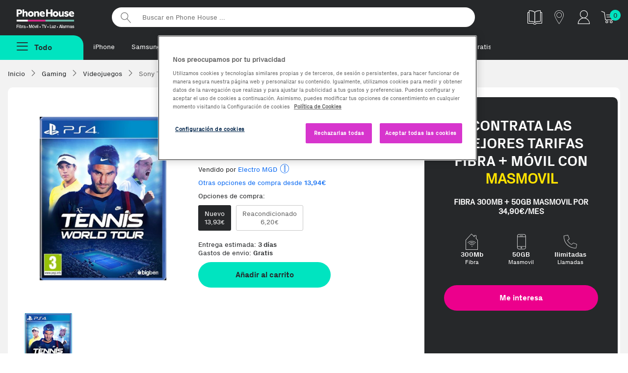

--- FILE ---
content_type: text/html; charset=utf-8
request_url: https://www.google.com/recaptcha/api2/anchor?ar=1&k=6Lcme4ImAAAAABIcAn7SKK65H2suSUjt_0hIKcUv&co=aHR0cHM6Ly93d3cucGhvbmVob3VzZS5lczo0NDM.&hl=en&v=PoyoqOPhxBO7pBk68S4YbpHZ&size=normal&anchor-ms=20000&execute-ms=30000&cb=fw8ncrhj0r3g
body_size: 50674
content:
<!DOCTYPE HTML><html dir="ltr" lang="en"><head><meta http-equiv="Content-Type" content="text/html; charset=UTF-8">
<meta http-equiv="X-UA-Compatible" content="IE=edge">
<title>reCAPTCHA</title>
<style type="text/css">
/* cyrillic-ext */
@font-face {
  font-family: 'Roboto';
  font-style: normal;
  font-weight: 400;
  font-stretch: 100%;
  src: url(//fonts.gstatic.com/s/roboto/v48/KFO7CnqEu92Fr1ME7kSn66aGLdTylUAMa3GUBHMdazTgWw.woff2) format('woff2');
  unicode-range: U+0460-052F, U+1C80-1C8A, U+20B4, U+2DE0-2DFF, U+A640-A69F, U+FE2E-FE2F;
}
/* cyrillic */
@font-face {
  font-family: 'Roboto';
  font-style: normal;
  font-weight: 400;
  font-stretch: 100%;
  src: url(//fonts.gstatic.com/s/roboto/v48/KFO7CnqEu92Fr1ME7kSn66aGLdTylUAMa3iUBHMdazTgWw.woff2) format('woff2');
  unicode-range: U+0301, U+0400-045F, U+0490-0491, U+04B0-04B1, U+2116;
}
/* greek-ext */
@font-face {
  font-family: 'Roboto';
  font-style: normal;
  font-weight: 400;
  font-stretch: 100%;
  src: url(//fonts.gstatic.com/s/roboto/v48/KFO7CnqEu92Fr1ME7kSn66aGLdTylUAMa3CUBHMdazTgWw.woff2) format('woff2');
  unicode-range: U+1F00-1FFF;
}
/* greek */
@font-face {
  font-family: 'Roboto';
  font-style: normal;
  font-weight: 400;
  font-stretch: 100%;
  src: url(//fonts.gstatic.com/s/roboto/v48/KFO7CnqEu92Fr1ME7kSn66aGLdTylUAMa3-UBHMdazTgWw.woff2) format('woff2');
  unicode-range: U+0370-0377, U+037A-037F, U+0384-038A, U+038C, U+038E-03A1, U+03A3-03FF;
}
/* math */
@font-face {
  font-family: 'Roboto';
  font-style: normal;
  font-weight: 400;
  font-stretch: 100%;
  src: url(//fonts.gstatic.com/s/roboto/v48/KFO7CnqEu92Fr1ME7kSn66aGLdTylUAMawCUBHMdazTgWw.woff2) format('woff2');
  unicode-range: U+0302-0303, U+0305, U+0307-0308, U+0310, U+0312, U+0315, U+031A, U+0326-0327, U+032C, U+032F-0330, U+0332-0333, U+0338, U+033A, U+0346, U+034D, U+0391-03A1, U+03A3-03A9, U+03B1-03C9, U+03D1, U+03D5-03D6, U+03F0-03F1, U+03F4-03F5, U+2016-2017, U+2034-2038, U+203C, U+2040, U+2043, U+2047, U+2050, U+2057, U+205F, U+2070-2071, U+2074-208E, U+2090-209C, U+20D0-20DC, U+20E1, U+20E5-20EF, U+2100-2112, U+2114-2115, U+2117-2121, U+2123-214F, U+2190, U+2192, U+2194-21AE, U+21B0-21E5, U+21F1-21F2, U+21F4-2211, U+2213-2214, U+2216-22FF, U+2308-230B, U+2310, U+2319, U+231C-2321, U+2336-237A, U+237C, U+2395, U+239B-23B7, U+23D0, U+23DC-23E1, U+2474-2475, U+25AF, U+25B3, U+25B7, U+25BD, U+25C1, U+25CA, U+25CC, U+25FB, U+266D-266F, U+27C0-27FF, U+2900-2AFF, U+2B0E-2B11, U+2B30-2B4C, U+2BFE, U+3030, U+FF5B, U+FF5D, U+1D400-1D7FF, U+1EE00-1EEFF;
}
/* symbols */
@font-face {
  font-family: 'Roboto';
  font-style: normal;
  font-weight: 400;
  font-stretch: 100%;
  src: url(//fonts.gstatic.com/s/roboto/v48/KFO7CnqEu92Fr1ME7kSn66aGLdTylUAMaxKUBHMdazTgWw.woff2) format('woff2');
  unicode-range: U+0001-000C, U+000E-001F, U+007F-009F, U+20DD-20E0, U+20E2-20E4, U+2150-218F, U+2190, U+2192, U+2194-2199, U+21AF, U+21E6-21F0, U+21F3, U+2218-2219, U+2299, U+22C4-22C6, U+2300-243F, U+2440-244A, U+2460-24FF, U+25A0-27BF, U+2800-28FF, U+2921-2922, U+2981, U+29BF, U+29EB, U+2B00-2BFF, U+4DC0-4DFF, U+FFF9-FFFB, U+10140-1018E, U+10190-1019C, U+101A0, U+101D0-101FD, U+102E0-102FB, U+10E60-10E7E, U+1D2C0-1D2D3, U+1D2E0-1D37F, U+1F000-1F0FF, U+1F100-1F1AD, U+1F1E6-1F1FF, U+1F30D-1F30F, U+1F315, U+1F31C, U+1F31E, U+1F320-1F32C, U+1F336, U+1F378, U+1F37D, U+1F382, U+1F393-1F39F, U+1F3A7-1F3A8, U+1F3AC-1F3AF, U+1F3C2, U+1F3C4-1F3C6, U+1F3CA-1F3CE, U+1F3D4-1F3E0, U+1F3ED, U+1F3F1-1F3F3, U+1F3F5-1F3F7, U+1F408, U+1F415, U+1F41F, U+1F426, U+1F43F, U+1F441-1F442, U+1F444, U+1F446-1F449, U+1F44C-1F44E, U+1F453, U+1F46A, U+1F47D, U+1F4A3, U+1F4B0, U+1F4B3, U+1F4B9, U+1F4BB, U+1F4BF, U+1F4C8-1F4CB, U+1F4D6, U+1F4DA, U+1F4DF, U+1F4E3-1F4E6, U+1F4EA-1F4ED, U+1F4F7, U+1F4F9-1F4FB, U+1F4FD-1F4FE, U+1F503, U+1F507-1F50B, U+1F50D, U+1F512-1F513, U+1F53E-1F54A, U+1F54F-1F5FA, U+1F610, U+1F650-1F67F, U+1F687, U+1F68D, U+1F691, U+1F694, U+1F698, U+1F6AD, U+1F6B2, U+1F6B9-1F6BA, U+1F6BC, U+1F6C6-1F6CF, U+1F6D3-1F6D7, U+1F6E0-1F6EA, U+1F6F0-1F6F3, U+1F6F7-1F6FC, U+1F700-1F7FF, U+1F800-1F80B, U+1F810-1F847, U+1F850-1F859, U+1F860-1F887, U+1F890-1F8AD, U+1F8B0-1F8BB, U+1F8C0-1F8C1, U+1F900-1F90B, U+1F93B, U+1F946, U+1F984, U+1F996, U+1F9E9, U+1FA00-1FA6F, U+1FA70-1FA7C, U+1FA80-1FA89, U+1FA8F-1FAC6, U+1FACE-1FADC, U+1FADF-1FAE9, U+1FAF0-1FAF8, U+1FB00-1FBFF;
}
/* vietnamese */
@font-face {
  font-family: 'Roboto';
  font-style: normal;
  font-weight: 400;
  font-stretch: 100%;
  src: url(//fonts.gstatic.com/s/roboto/v48/KFO7CnqEu92Fr1ME7kSn66aGLdTylUAMa3OUBHMdazTgWw.woff2) format('woff2');
  unicode-range: U+0102-0103, U+0110-0111, U+0128-0129, U+0168-0169, U+01A0-01A1, U+01AF-01B0, U+0300-0301, U+0303-0304, U+0308-0309, U+0323, U+0329, U+1EA0-1EF9, U+20AB;
}
/* latin-ext */
@font-face {
  font-family: 'Roboto';
  font-style: normal;
  font-weight: 400;
  font-stretch: 100%;
  src: url(//fonts.gstatic.com/s/roboto/v48/KFO7CnqEu92Fr1ME7kSn66aGLdTylUAMa3KUBHMdazTgWw.woff2) format('woff2');
  unicode-range: U+0100-02BA, U+02BD-02C5, U+02C7-02CC, U+02CE-02D7, U+02DD-02FF, U+0304, U+0308, U+0329, U+1D00-1DBF, U+1E00-1E9F, U+1EF2-1EFF, U+2020, U+20A0-20AB, U+20AD-20C0, U+2113, U+2C60-2C7F, U+A720-A7FF;
}
/* latin */
@font-face {
  font-family: 'Roboto';
  font-style: normal;
  font-weight: 400;
  font-stretch: 100%;
  src: url(//fonts.gstatic.com/s/roboto/v48/KFO7CnqEu92Fr1ME7kSn66aGLdTylUAMa3yUBHMdazQ.woff2) format('woff2');
  unicode-range: U+0000-00FF, U+0131, U+0152-0153, U+02BB-02BC, U+02C6, U+02DA, U+02DC, U+0304, U+0308, U+0329, U+2000-206F, U+20AC, U+2122, U+2191, U+2193, U+2212, U+2215, U+FEFF, U+FFFD;
}
/* cyrillic-ext */
@font-face {
  font-family: 'Roboto';
  font-style: normal;
  font-weight: 500;
  font-stretch: 100%;
  src: url(//fonts.gstatic.com/s/roboto/v48/KFO7CnqEu92Fr1ME7kSn66aGLdTylUAMa3GUBHMdazTgWw.woff2) format('woff2');
  unicode-range: U+0460-052F, U+1C80-1C8A, U+20B4, U+2DE0-2DFF, U+A640-A69F, U+FE2E-FE2F;
}
/* cyrillic */
@font-face {
  font-family: 'Roboto';
  font-style: normal;
  font-weight: 500;
  font-stretch: 100%;
  src: url(//fonts.gstatic.com/s/roboto/v48/KFO7CnqEu92Fr1ME7kSn66aGLdTylUAMa3iUBHMdazTgWw.woff2) format('woff2');
  unicode-range: U+0301, U+0400-045F, U+0490-0491, U+04B0-04B1, U+2116;
}
/* greek-ext */
@font-face {
  font-family: 'Roboto';
  font-style: normal;
  font-weight: 500;
  font-stretch: 100%;
  src: url(//fonts.gstatic.com/s/roboto/v48/KFO7CnqEu92Fr1ME7kSn66aGLdTylUAMa3CUBHMdazTgWw.woff2) format('woff2');
  unicode-range: U+1F00-1FFF;
}
/* greek */
@font-face {
  font-family: 'Roboto';
  font-style: normal;
  font-weight: 500;
  font-stretch: 100%;
  src: url(//fonts.gstatic.com/s/roboto/v48/KFO7CnqEu92Fr1ME7kSn66aGLdTylUAMa3-UBHMdazTgWw.woff2) format('woff2');
  unicode-range: U+0370-0377, U+037A-037F, U+0384-038A, U+038C, U+038E-03A1, U+03A3-03FF;
}
/* math */
@font-face {
  font-family: 'Roboto';
  font-style: normal;
  font-weight: 500;
  font-stretch: 100%;
  src: url(//fonts.gstatic.com/s/roboto/v48/KFO7CnqEu92Fr1ME7kSn66aGLdTylUAMawCUBHMdazTgWw.woff2) format('woff2');
  unicode-range: U+0302-0303, U+0305, U+0307-0308, U+0310, U+0312, U+0315, U+031A, U+0326-0327, U+032C, U+032F-0330, U+0332-0333, U+0338, U+033A, U+0346, U+034D, U+0391-03A1, U+03A3-03A9, U+03B1-03C9, U+03D1, U+03D5-03D6, U+03F0-03F1, U+03F4-03F5, U+2016-2017, U+2034-2038, U+203C, U+2040, U+2043, U+2047, U+2050, U+2057, U+205F, U+2070-2071, U+2074-208E, U+2090-209C, U+20D0-20DC, U+20E1, U+20E5-20EF, U+2100-2112, U+2114-2115, U+2117-2121, U+2123-214F, U+2190, U+2192, U+2194-21AE, U+21B0-21E5, U+21F1-21F2, U+21F4-2211, U+2213-2214, U+2216-22FF, U+2308-230B, U+2310, U+2319, U+231C-2321, U+2336-237A, U+237C, U+2395, U+239B-23B7, U+23D0, U+23DC-23E1, U+2474-2475, U+25AF, U+25B3, U+25B7, U+25BD, U+25C1, U+25CA, U+25CC, U+25FB, U+266D-266F, U+27C0-27FF, U+2900-2AFF, U+2B0E-2B11, U+2B30-2B4C, U+2BFE, U+3030, U+FF5B, U+FF5D, U+1D400-1D7FF, U+1EE00-1EEFF;
}
/* symbols */
@font-face {
  font-family: 'Roboto';
  font-style: normal;
  font-weight: 500;
  font-stretch: 100%;
  src: url(//fonts.gstatic.com/s/roboto/v48/KFO7CnqEu92Fr1ME7kSn66aGLdTylUAMaxKUBHMdazTgWw.woff2) format('woff2');
  unicode-range: U+0001-000C, U+000E-001F, U+007F-009F, U+20DD-20E0, U+20E2-20E4, U+2150-218F, U+2190, U+2192, U+2194-2199, U+21AF, U+21E6-21F0, U+21F3, U+2218-2219, U+2299, U+22C4-22C6, U+2300-243F, U+2440-244A, U+2460-24FF, U+25A0-27BF, U+2800-28FF, U+2921-2922, U+2981, U+29BF, U+29EB, U+2B00-2BFF, U+4DC0-4DFF, U+FFF9-FFFB, U+10140-1018E, U+10190-1019C, U+101A0, U+101D0-101FD, U+102E0-102FB, U+10E60-10E7E, U+1D2C0-1D2D3, U+1D2E0-1D37F, U+1F000-1F0FF, U+1F100-1F1AD, U+1F1E6-1F1FF, U+1F30D-1F30F, U+1F315, U+1F31C, U+1F31E, U+1F320-1F32C, U+1F336, U+1F378, U+1F37D, U+1F382, U+1F393-1F39F, U+1F3A7-1F3A8, U+1F3AC-1F3AF, U+1F3C2, U+1F3C4-1F3C6, U+1F3CA-1F3CE, U+1F3D4-1F3E0, U+1F3ED, U+1F3F1-1F3F3, U+1F3F5-1F3F7, U+1F408, U+1F415, U+1F41F, U+1F426, U+1F43F, U+1F441-1F442, U+1F444, U+1F446-1F449, U+1F44C-1F44E, U+1F453, U+1F46A, U+1F47D, U+1F4A3, U+1F4B0, U+1F4B3, U+1F4B9, U+1F4BB, U+1F4BF, U+1F4C8-1F4CB, U+1F4D6, U+1F4DA, U+1F4DF, U+1F4E3-1F4E6, U+1F4EA-1F4ED, U+1F4F7, U+1F4F9-1F4FB, U+1F4FD-1F4FE, U+1F503, U+1F507-1F50B, U+1F50D, U+1F512-1F513, U+1F53E-1F54A, U+1F54F-1F5FA, U+1F610, U+1F650-1F67F, U+1F687, U+1F68D, U+1F691, U+1F694, U+1F698, U+1F6AD, U+1F6B2, U+1F6B9-1F6BA, U+1F6BC, U+1F6C6-1F6CF, U+1F6D3-1F6D7, U+1F6E0-1F6EA, U+1F6F0-1F6F3, U+1F6F7-1F6FC, U+1F700-1F7FF, U+1F800-1F80B, U+1F810-1F847, U+1F850-1F859, U+1F860-1F887, U+1F890-1F8AD, U+1F8B0-1F8BB, U+1F8C0-1F8C1, U+1F900-1F90B, U+1F93B, U+1F946, U+1F984, U+1F996, U+1F9E9, U+1FA00-1FA6F, U+1FA70-1FA7C, U+1FA80-1FA89, U+1FA8F-1FAC6, U+1FACE-1FADC, U+1FADF-1FAE9, U+1FAF0-1FAF8, U+1FB00-1FBFF;
}
/* vietnamese */
@font-face {
  font-family: 'Roboto';
  font-style: normal;
  font-weight: 500;
  font-stretch: 100%;
  src: url(//fonts.gstatic.com/s/roboto/v48/KFO7CnqEu92Fr1ME7kSn66aGLdTylUAMa3OUBHMdazTgWw.woff2) format('woff2');
  unicode-range: U+0102-0103, U+0110-0111, U+0128-0129, U+0168-0169, U+01A0-01A1, U+01AF-01B0, U+0300-0301, U+0303-0304, U+0308-0309, U+0323, U+0329, U+1EA0-1EF9, U+20AB;
}
/* latin-ext */
@font-face {
  font-family: 'Roboto';
  font-style: normal;
  font-weight: 500;
  font-stretch: 100%;
  src: url(//fonts.gstatic.com/s/roboto/v48/KFO7CnqEu92Fr1ME7kSn66aGLdTylUAMa3KUBHMdazTgWw.woff2) format('woff2');
  unicode-range: U+0100-02BA, U+02BD-02C5, U+02C7-02CC, U+02CE-02D7, U+02DD-02FF, U+0304, U+0308, U+0329, U+1D00-1DBF, U+1E00-1E9F, U+1EF2-1EFF, U+2020, U+20A0-20AB, U+20AD-20C0, U+2113, U+2C60-2C7F, U+A720-A7FF;
}
/* latin */
@font-face {
  font-family: 'Roboto';
  font-style: normal;
  font-weight: 500;
  font-stretch: 100%;
  src: url(//fonts.gstatic.com/s/roboto/v48/KFO7CnqEu92Fr1ME7kSn66aGLdTylUAMa3yUBHMdazQ.woff2) format('woff2');
  unicode-range: U+0000-00FF, U+0131, U+0152-0153, U+02BB-02BC, U+02C6, U+02DA, U+02DC, U+0304, U+0308, U+0329, U+2000-206F, U+20AC, U+2122, U+2191, U+2193, U+2212, U+2215, U+FEFF, U+FFFD;
}
/* cyrillic-ext */
@font-face {
  font-family: 'Roboto';
  font-style: normal;
  font-weight: 900;
  font-stretch: 100%;
  src: url(//fonts.gstatic.com/s/roboto/v48/KFO7CnqEu92Fr1ME7kSn66aGLdTylUAMa3GUBHMdazTgWw.woff2) format('woff2');
  unicode-range: U+0460-052F, U+1C80-1C8A, U+20B4, U+2DE0-2DFF, U+A640-A69F, U+FE2E-FE2F;
}
/* cyrillic */
@font-face {
  font-family: 'Roboto';
  font-style: normal;
  font-weight: 900;
  font-stretch: 100%;
  src: url(//fonts.gstatic.com/s/roboto/v48/KFO7CnqEu92Fr1ME7kSn66aGLdTylUAMa3iUBHMdazTgWw.woff2) format('woff2');
  unicode-range: U+0301, U+0400-045F, U+0490-0491, U+04B0-04B1, U+2116;
}
/* greek-ext */
@font-face {
  font-family: 'Roboto';
  font-style: normal;
  font-weight: 900;
  font-stretch: 100%;
  src: url(//fonts.gstatic.com/s/roboto/v48/KFO7CnqEu92Fr1ME7kSn66aGLdTylUAMa3CUBHMdazTgWw.woff2) format('woff2');
  unicode-range: U+1F00-1FFF;
}
/* greek */
@font-face {
  font-family: 'Roboto';
  font-style: normal;
  font-weight: 900;
  font-stretch: 100%;
  src: url(//fonts.gstatic.com/s/roboto/v48/KFO7CnqEu92Fr1ME7kSn66aGLdTylUAMa3-UBHMdazTgWw.woff2) format('woff2');
  unicode-range: U+0370-0377, U+037A-037F, U+0384-038A, U+038C, U+038E-03A1, U+03A3-03FF;
}
/* math */
@font-face {
  font-family: 'Roboto';
  font-style: normal;
  font-weight: 900;
  font-stretch: 100%;
  src: url(//fonts.gstatic.com/s/roboto/v48/KFO7CnqEu92Fr1ME7kSn66aGLdTylUAMawCUBHMdazTgWw.woff2) format('woff2');
  unicode-range: U+0302-0303, U+0305, U+0307-0308, U+0310, U+0312, U+0315, U+031A, U+0326-0327, U+032C, U+032F-0330, U+0332-0333, U+0338, U+033A, U+0346, U+034D, U+0391-03A1, U+03A3-03A9, U+03B1-03C9, U+03D1, U+03D5-03D6, U+03F0-03F1, U+03F4-03F5, U+2016-2017, U+2034-2038, U+203C, U+2040, U+2043, U+2047, U+2050, U+2057, U+205F, U+2070-2071, U+2074-208E, U+2090-209C, U+20D0-20DC, U+20E1, U+20E5-20EF, U+2100-2112, U+2114-2115, U+2117-2121, U+2123-214F, U+2190, U+2192, U+2194-21AE, U+21B0-21E5, U+21F1-21F2, U+21F4-2211, U+2213-2214, U+2216-22FF, U+2308-230B, U+2310, U+2319, U+231C-2321, U+2336-237A, U+237C, U+2395, U+239B-23B7, U+23D0, U+23DC-23E1, U+2474-2475, U+25AF, U+25B3, U+25B7, U+25BD, U+25C1, U+25CA, U+25CC, U+25FB, U+266D-266F, U+27C0-27FF, U+2900-2AFF, U+2B0E-2B11, U+2B30-2B4C, U+2BFE, U+3030, U+FF5B, U+FF5D, U+1D400-1D7FF, U+1EE00-1EEFF;
}
/* symbols */
@font-face {
  font-family: 'Roboto';
  font-style: normal;
  font-weight: 900;
  font-stretch: 100%;
  src: url(//fonts.gstatic.com/s/roboto/v48/KFO7CnqEu92Fr1ME7kSn66aGLdTylUAMaxKUBHMdazTgWw.woff2) format('woff2');
  unicode-range: U+0001-000C, U+000E-001F, U+007F-009F, U+20DD-20E0, U+20E2-20E4, U+2150-218F, U+2190, U+2192, U+2194-2199, U+21AF, U+21E6-21F0, U+21F3, U+2218-2219, U+2299, U+22C4-22C6, U+2300-243F, U+2440-244A, U+2460-24FF, U+25A0-27BF, U+2800-28FF, U+2921-2922, U+2981, U+29BF, U+29EB, U+2B00-2BFF, U+4DC0-4DFF, U+FFF9-FFFB, U+10140-1018E, U+10190-1019C, U+101A0, U+101D0-101FD, U+102E0-102FB, U+10E60-10E7E, U+1D2C0-1D2D3, U+1D2E0-1D37F, U+1F000-1F0FF, U+1F100-1F1AD, U+1F1E6-1F1FF, U+1F30D-1F30F, U+1F315, U+1F31C, U+1F31E, U+1F320-1F32C, U+1F336, U+1F378, U+1F37D, U+1F382, U+1F393-1F39F, U+1F3A7-1F3A8, U+1F3AC-1F3AF, U+1F3C2, U+1F3C4-1F3C6, U+1F3CA-1F3CE, U+1F3D4-1F3E0, U+1F3ED, U+1F3F1-1F3F3, U+1F3F5-1F3F7, U+1F408, U+1F415, U+1F41F, U+1F426, U+1F43F, U+1F441-1F442, U+1F444, U+1F446-1F449, U+1F44C-1F44E, U+1F453, U+1F46A, U+1F47D, U+1F4A3, U+1F4B0, U+1F4B3, U+1F4B9, U+1F4BB, U+1F4BF, U+1F4C8-1F4CB, U+1F4D6, U+1F4DA, U+1F4DF, U+1F4E3-1F4E6, U+1F4EA-1F4ED, U+1F4F7, U+1F4F9-1F4FB, U+1F4FD-1F4FE, U+1F503, U+1F507-1F50B, U+1F50D, U+1F512-1F513, U+1F53E-1F54A, U+1F54F-1F5FA, U+1F610, U+1F650-1F67F, U+1F687, U+1F68D, U+1F691, U+1F694, U+1F698, U+1F6AD, U+1F6B2, U+1F6B9-1F6BA, U+1F6BC, U+1F6C6-1F6CF, U+1F6D3-1F6D7, U+1F6E0-1F6EA, U+1F6F0-1F6F3, U+1F6F7-1F6FC, U+1F700-1F7FF, U+1F800-1F80B, U+1F810-1F847, U+1F850-1F859, U+1F860-1F887, U+1F890-1F8AD, U+1F8B0-1F8BB, U+1F8C0-1F8C1, U+1F900-1F90B, U+1F93B, U+1F946, U+1F984, U+1F996, U+1F9E9, U+1FA00-1FA6F, U+1FA70-1FA7C, U+1FA80-1FA89, U+1FA8F-1FAC6, U+1FACE-1FADC, U+1FADF-1FAE9, U+1FAF0-1FAF8, U+1FB00-1FBFF;
}
/* vietnamese */
@font-face {
  font-family: 'Roboto';
  font-style: normal;
  font-weight: 900;
  font-stretch: 100%;
  src: url(//fonts.gstatic.com/s/roboto/v48/KFO7CnqEu92Fr1ME7kSn66aGLdTylUAMa3OUBHMdazTgWw.woff2) format('woff2');
  unicode-range: U+0102-0103, U+0110-0111, U+0128-0129, U+0168-0169, U+01A0-01A1, U+01AF-01B0, U+0300-0301, U+0303-0304, U+0308-0309, U+0323, U+0329, U+1EA0-1EF9, U+20AB;
}
/* latin-ext */
@font-face {
  font-family: 'Roboto';
  font-style: normal;
  font-weight: 900;
  font-stretch: 100%;
  src: url(//fonts.gstatic.com/s/roboto/v48/KFO7CnqEu92Fr1ME7kSn66aGLdTylUAMa3KUBHMdazTgWw.woff2) format('woff2');
  unicode-range: U+0100-02BA, U+02BD-02C5, U+02C7-02CC, U+02CE-02D7, U+02DD-02FF, U+0304, U+0308, U+0329, U+1D00-1DBF, U+1E00-1E9F, U+1EF2-1EFF, U+2020, U+20A0-20AB, U+20AD-20C0, U+2113, U+2C60-2C7F, U+A720-A7FF;
}
/* latin */
@font-face {
  font-family: 'Roboto';
  font-style: normal;
  font-weight: 900;
  font-stretch: 100%;
  src: url(//fonts.gstatic.com/s/roboto/v48/KFO7CnqEu92Fr1ME7kSn66aGLdTylUAMa3yUBHMdazQ.woff2) format('woff2');
  unicode-range: U+0000-00FF, U+0131, U+0152-0153, U+02BB-02BC, U+02C6, U+02DA, U+02DC, U+0304, U+0308, U+0329, U+2000-206F, U+20AC, U+2122, U+2191, U+2193, U+2212, U+2215, U+FEFF, U+FFFD;
}

</style>
<link rel="stylesheet" type="text/css" href="https://www.gstatic.com/recaptcha/releases/PoyoqOPhxBO7pBk68S4YbpHZ/styles__ltr.css">
<script nonce="TCdgbCyQoiKbs2KM7i8tZA" type="text/javascript">window['__recaptcha_api'] = 'https://www.google.com/recaptcha/api2/';</script>
<script type="text/javascript" src="https://www.gstatic.com/recaptcha/releases/PoyoqOPhxBO7pBk68S4YbpHZ/recaptcha__en.js" nonce="TCdgbCyQoiKbs2KM7i8tZA">
      
    </script></head>
<body><div id="rc-anchor-alert" class="rc-anchor-alert"></div>
<input type="hidden" id="recaptcha-token" value="[base64]">
<script type="text/javascript" nonce="TCdgbCyQoiKbs2KM7i8tZA">
      recaptcha.anchor.Main.init("[\x22ainput\x22,[\x22bgdata\x22,\x22\x22,\[base64]/[base64]/[base64]/KE4oMTI0LHYsdi5HKSxMWihsLHYpKTpOKDEyNCx2LGwpLFYpLHYpLFQpKSxGKDE3MSx2KX0scjc9ZnVuY3Rpb24obCl7cmV0dXJuIGx9LEM9ZnVuY3Rpb24obCxWLHYpe04odixsLFYpLFZbYWtdPTI3OTZ9LG49ZnVuY3Rpb24obCxWKXtWLlg9KChWLlg/[base64]/[base64]/[base64]/[base64]/[base64]/[base64]/[base64]/[base64]/[base64]/[base64]/[base64]\\u003d\x22,\[base64]\\u003d\\u003d\x22,\x22HC53wpo9TsKFbMOnHwDDjzXDvMKULsOiQMOvWsK4TGFCw5sowpsvw69bYsOBw5DCt13DlsOiw53Cj8Kyw4nCr8Kcw6XClcOuw6/DiC9/TntzY8K+wp4YT2jCjQ/[base64]/JVbCsMOIPU/DgsO+w7HDtcORHTIIwoPDlQDDlMKiw65pw5ceFsKfHcK6cMK6BBPDgk3CsMOOJE5Hw6lpwqtSwrHDulsfcFc/OMO1w7FNaS/CncKQYMKSB8Kfw61rw7PDvBbCvlnChS7DjsKVLcK3F2prFSJadcKSBsOgEcOeE3QRw7XCqG/DqcOddsKVwpnChMOXwqpsecKywp3Csy3CkMKRwq3CjzFrwpt6w5zCvsKxw7rClH3Dmzs2wqvCrcK5w6YcwpXDiTMOwrDCrUhZNsORIsO3w4dRw512w57Cl8OEAAl6w6JPw73CknDDgFvDlHXDg2wXw5diYsKXX3/DjCEcZXIwR8KUwpLCuDp1w4/Dm8O1w4zDhGpzJVU4w7LDskjDr2E/CiJrXsKXwr8wasOkw5jDihsGD8OewqvCo8KffcOPCcOzwpZaZ8OjKQg6d8OGw6XCicK1wpV7w5Uqa27CtQPDscKQw6bDk8OVMxF3f3oPLkvDnUfChzHDjARpwrDClmnCmyjCgMKWw70mwoYOEXFdMMOfw4nDlxszwo3CvCBPwrTCo0M/w6EWw5F7w50ewrLCqcOBPsOqwqhKeX5fw6fDnHLCg8KxUHpOwovCpBoJHcKfKh8uBBpNIMOJwrLDmsKYY8KIwqDDqQHDizzCsDYjw6LCmzzDjRbDncOOcHwlwrXDqxXDrTzCuMKLXyw5RsKfw6xZFC/[base64]/CpG8RXsKsRTMmw7fCsRxGaMOSwqbChV/[base64]/Dv1DDv03CljDDmGfDuDrCmjoMbVwBwrjCsw/DkMKSDy4SIgPDscKoZxzCshDDsivClsKqw6LDtcKXBEvDpAsPwoUHw5IUwoRxwqRkbcKoFmteOlzCnMK0w6dBw5AGGMOJwpRbw5jDgVvDncKiQcK3w5HCqcOlOMKMwqzCkMOqRcOYcsKAw73DpcOCw5kvw4E8wpjDkEsWwqrCngTCs8Knwpdtw4/Cu8OSSGvCjMOHLyHDv2rCncKKHgXCn8Ouw4jDg2Iawp1dw5xgFcKFAGVlfyYsw7F9woXDki4JdMOlDMK4ZMOzw4vClMOwJQjDnsOvbcKXMcKPwpMpwrhtwqzCvsORw6BSwpjDgMOAwrpyw5zDon/[base64]/DlQwAworDqhXCpj1XCSJEw5TClgfCusKTdElKcMOOHkTCgsK6wrTCtjfCnsO0XmpJw4lDwrtPXwrCki/Dj8Ohw7Arw6TCrC/DnQpXwr/Dm0NpEGIiwq5+wpfDiMOJw7Ymw79gSsOSMFUdIwB4UGjCk8KBw7kRwqoRw6nDmsOPEMKIasOUIn/CoGPDhsOoeQ8dTGZ2w5xxAiTDtsOSQcO1woPDoE/DgsKjwpfCksK+wpbCqXvDmMKbUVDDosKmwqTDrsOiw4LDp8O1ZVfCgXbDkcOJw4vCiMOnQsKTw4fDvXkVJ0EhVsO0VBd8CMOwEsO0D2B2wp/[base64]/[base64]/HMOsBMK/TF3CoH9fGnHDog7DuMO5woIOWcKgW8K/w6JZGMKBf8K5w6HCtSXChMOzw64yPMOTUCsWB8Otw4/ClcOKw7jCvWF6w4plwq/CgUZEEAt5w6/Ctj/Dh3c1WzoYEj99w6TDvQt7Ay5LeMKAw4Rzw6bCkcOQdcK9w6NsHcOuFsOKbwRSw5XDplDDkcKbwqfCqk/[base64]/CsHplN0pTbG3Drh0pD8KgdGbCpsOtVcKJw4FcF8Kdw5fChcKaw6XDhw7CviZ5JRoFdigfw6fCvAsBCFHDpyljw7PClMOkw6gwNsOXwpfDsE4oAcKqBm3Cq3vDn2I4wp3DisKOLklew4fDjRvChsO/BcK+w5sRwrA9w5cEX8OkOMK9w6rDsMK0MhZ0w5rDrMKMw6BWW8Odw7nDlSHCjcOcwrQow43Dt8Kyw7HDosO/w4vCgcKfw6Fvw77DicOARWAHb8K2wo/DicOow58qODoRwrp7RmbCjiDDosKKw5nCrcK2CMKNZyXDoV8gwr8Ow6wFwqXCjgfDqMO+Qz/[base64]/CmsODMCrCuj9mODR2wooow5c+w4nDmMO5wrfCjsOSwqkvH2/CrHlTwrLCsMK5TGRgw71HwqBuwqfChcKgw5LDn8OIZCpxwroIwo9iOFHCvsKfw5J2woN2wpU+NwTDtsOpc3Z2UW/DrMKYCsOWwqHDjsOCUsKzw407PsKNwqINwp/[base64]/YsKRwqV8Mh97wprCjsKlHFDChGVEwo0Yw6EhMcKeJ3UCVsKuNGXClT9dwpFQwobCvcOGLsK5JMOqw7h8w5fCjMOmUcKKQcO2VMKPH2wfwrTCp8KsKinCv2zCpsKlaVwPVDgBRyfCvsOlJMOnw6ROHMKXw5tCMVDClw/[base64]/Cg0LDm8KPczcJDMOhBRFTSMOaHDnDjg0pLsK6w5/Cn8KoLXDDiGXDocOcwpvCgsKtecKNw4bCoiTDpsKlw61WwoUBOzXDqiwwwpZ9wrJgLl9+wqbCmcKGNMOGcnrDmlNpwqvCqcOCw4LDjmhqw4zDu8KncsKeKxR3LjPCvncQScKswr/Ds2xpNVxAZyvCrWbDjjoewqwYEVvCgTvDpTNUOsO9w7fCpm/DmcOGZHpZw4dofHh3w4PDlcOlwr48wp0Gw6VKwqPDvTY2dk3ChFggacKIGsK8wrzDgDLCkzLCgH0KeMKTwostJjzDjcOawrLDgwbCncOew6/DsU9rHATDnRzCmMKPwpNtwovCgSFrwpTDjhU9woLDq1MqP8K0XsKgZMK2wpJJw5/[base64]/DmAzDsjw0McOpw6U5w6gFw6YoU8OmUDDChMKQw5sQZcK0Z8KVMXXDnsKyFDIOw4sUw5PCn8KwVjPCssOLT8OJScKpRcOZScKxEMOnwrHClRV1wr5QXcO8GsKRw69dw5N5bMKnRMKkW8OIL8Kdw6p2CEPCjXDDksONwqfDksOrQ8K7w5HCs8KIwrpbBsK/MMOPwrI8w75Xw65Hw6xcw5PDscOnw5DDk14hasK/OsK6wplPwo3Du8KHw5MeaShcw6zDhl1yHjTCmE4sK8Ktw4cRwpDCoxRZwq3DgC3DjsKWwrrDusOUw5/ClMOqwpUObMO4JQbCrMOhRsK8IMOGwpQ/w6LDpmMYwrbDh19Kw6HDqyhkXw/Dkk/CpsKywqzDtcOZw7BsPnJYw4LCssKdQ8OIw6tAwqfDrcO1w6XDjsKUKsOaw43CkGEFw7QZQCEUw4gIBsO4cSRzw5YVwr7DoU5iw7HCm8KqRDQof1jDtAHCiMKOw6TCs8KKw6UUJRgRw5PDsi/DnMK4XU0mwqPCv8K0w7kvOlkUw4DDvlvCmsKgwrYuX8OqdMKAwr3DpELDscOGwqJ/wpY+XMORw6IXa8K9w5XCssKnwqvCrFjCn8K+wqdQw6lswrhsdsOhwpRtwr/CsiFjJGrDpsODw6N4YiA/w6LDrgvCnMKmw5gsw47DkjTDmCFbSE/ChFTDvmF2LUPDkTXCscKRwpzCosKQw6MRXsO7WcOkw5XDsibCjE3CshPDgBLDlXfCrMKtw4tjwpd0w6VzYz7DksOCwpvDocKnw4fCvS3DucKMwqQQZBNvwp55w68TGQ/[base64]/DtDEsw6DDrsOGwqdkU8OhD8O3wqo2wobCljrDjsOew6HDjMKPwp8nTsOMw64mWsO6wrDCg8KowrhPMcKOwoMqw77CrQvDvcOCwptLCsO7fUZMw4TCiMKkDsOkPUVaIcOlw7x8IsKcZsKbwrQoJQNLQcOVO8OKwolDL8KqX8Ktw4MLwoTDtC/DnsO9w77CtybDuMOhB2nCsMKcMcO3RcODw4rCnFl+B8OqwqrDocK/PcOUwo0zwoXCiRgqw6kZT8KAwpnCicOtTMObGGvCn3lOTj10bBrChQfCgcKgYlQuwqLDl3gswpjDhMKgw47CkcO7LFHCpAHDjRHDgUcXH8KCI00RwqjCmMKbL8ObGD4FRcKjwqQxw5jDicKeVMKUcBbDiT7Cr8KJP8O5A8KGw7tOw7/ClhEzRcKMw7QywqNiwoR5w51Iw7gzwrXDpMK3c3TDkk9QUj/Cgn/CuB1wdX0YwqsDwrTDlsOGwpxwScKUFExkMsOqSMKxWMKCwqFhwot5b8OAHGVOwp7Ci8Opwo/DuXJ6BWXCszpSPsKbRnrCjlXDnVjCpcKUXcOkw5LCj8Ozd8OmU27CmMOXwrZdw6ELIsOZwoPDvH/CncKgcxN9woEZwq/Cs0DDqyrCm2odw7lsNRLChcOJwrrDq8OUbcOowr/CpArDlDo3SQfCpxkIUl46wrHCpcObbsKUw40Yw7vCoFjCs8OTMl3Cr8OCwpbCsBsZw4ZPw7DCpFPDn8KSwpwHwok/[base64]/Cj8OTwr7CtMOtbHzDscKPBMOGdcKPHXXDtQnDksOYwoDCkcO5w6Q/wqvDgMOHwrrCj8ObQiVxTMK0w5x6w4/[base64]/CvELDgkMHwrtpw75Lw4fDkifDlTzCl8OMYHfCrH/DnMKeGsKvOi9/E27DpXZuwovCpcKiw6fCkcO/w6bDnTfCm3TDl3HDjyHDrcKNQ8KEwp8mwqhHSmBtw7LCi2FZw4R2BFhqw7FuBsKrGCHCiWtjwqEHT8K5IsKMwrsYw6LDuMOwf8O6M8OHMno0w5TDi8K/RldoZMKEwrMUw73DvWrDjVzDvsK6wqA/fxQNSVwPwqRgwoAew5BBw5FCE0ZRGnLCuFg1wq5+w5RPw4TChsKBw7PDhiDCuMKwOhfDqhjDkcKbwq9cwqk/[base64]/CscKQw79Na08nO8OCKQ7CvMO/wqLCp0NpecO7cyHDnC9Kw6HCg8KBTh3DvVJqw4zCkCbCmSpTAUTChggdGg8Rb8OQw47DgjvDv8KeRWkCwow6woPCsWldPMKlJV/CpRUlwrTDrQhAHMOtw6HCmDMTezbCrMKXXBwhRyzDokpTwoNVw7Y4XmtdwrABcsKfQ8KfZncUAngIw5TDoMKKFFvDjHZZFATCi2pBZMKiCcK5w7hqREFFw7MEw53CoR/CscO9woh3dWvDrMObUDTCrSM8w71cAT45TAVMwovDocOww5HCv8K5wrjDonDCnABqGMO1wpNzeMKeMUXCnFx8woDCqsK3wr/Dm8OCw5zDtzbCiS/DtMOfwpcDwrzCgcOTcEhTKsKiw7vDk27DsTfCkhLCk8K+OA5qC15EYBRbw6AlwphQwoHCp8K2wot0w5TDmB/Cg2XDgmsTFcKQTzwVP8KmKsKfwrXDtMKZdUR8w7jDuMKbwohdw7rDpcK8EH3Dv8KAdTrDgmEMwqgIR8KIVkZEw4h6wpQEwrjDnj/CmRBRw6LDvMK5woljcMO9wr7DrsKzwpPDoGjCjSJmUw3ChsObbAFuwqBjwpAYw5HDlxIZHsKzVHY5Wl/CqsKlwozDsHdkwog0aWQnByA+woYPVxgVwq12w70Xezwbwr/[base64]/[base64]/woTCrS58w4HCjMOzw7AqCcO+RsKoDMO3QC9LSsOHw5zCgFs9U8OadHc4cD3CinTDn8KyEmhDw6HCv2Jmw607GhfDsH9PwofDh13CuVIBOUsXw4PDpB1YYsOlwpwywr/Djxgvw5DCrTV2SsOtU8KaGcO2OcOSaE7DtA9qw7/CohDDigBQQ8KMw7UJwo3DosOLe8OjC2fDqMOTbcO6WMKFw57DscOrEhZ6b8OZw5TCp3LCt1QQwroTdMK8wp/CgMKwGgAmVMOEwqLDnlsSesKNwr3CuEHDmMOFw4xzUGJdw6zCl1TCmsO1w5Yewo7DtcKQwp/Do3x8WjXCr8KJNsOZwrrClsKmwrVpw5/CqsKyOljDtcKFQzTCksK7TynCnCPCgsOXfzbCggTDgMKPw6NePMOpSMKuLMKsJivDsMOXDcOOLMOsA8KfwpDDjcKFchtuw73CvcOvJWvDscOtNcKqLcO1wp14wqtBdsKAw6fCtsOxWMOZNgHCvGvCk8ODwrQKwoFzwpNbwp7CuHjDny/CgGjDrAjCn8OYf8Obw7rCj8OSwpDCh8KDw6DDoBEUcMO1JHrDll4fw6DCnltOw4M7NXnCgzXCoSnCv8ODfcKfOMOiesKncwZlXWotwrhuTcKCw6bCqlkfw7Maw4LDtsK5SMK5w5Zww5/[base64]/EGlpw5pDRsKMwqfClMKTw7rCgsOEw6/CjcO2BsOTwp42woTCsE3Di8KeTcOFUcO+SD3DmVETw7gSaMOKw7XDpksAwpQYRsKnURnDpcOgw4NMwrDCsW0Jw73CnVF+wp3DnAJSw5omw6dse0/CiMO5fcOcw7QXw7DCvcKyw6fDm3PCmMK+NcOdw77DucOFBcOwwqDDsG/DvMOPTV/CuXtdSsO1wqfCncK9B01hw6hiwqkrPlA/WMOpwrnDn8Kbwr7CmE/CgcO9w7YXJyrCgMKUfcKlw5/CmnszwrzCgcKtwqdvH8K0wp1PVsOcZCfClMK7OxjCkBPCjA7Cln/DjMOFw7dEw67Dg3ozMjhFwq3Dp3LCiE1wHUJHF8OPUsKyZH/Dg8OCYlAbZ2HDs0HDk8ORw6MVwpLDtcKZwrsYw6cRw5nCiQ7DnsKOV1bCrmnCsy0yw6rDl8KSw4c/QMKvw6DDmEAaw5fCq8KSwoMnw53CtkNNKsOVFhzDi8OSIcKRw7c3w6IdT3vDh8KmeCLCoU9pwqsWZ8K2wqPDsQ3Co8K1wqJ4w5bDnThpwrAJw7HDgRHDoEDDgcKew6bCqw/DhMKxwovCicO7woMXw4nDkgtpd0ZQwqtiasKgRsK9BMKUwrhzVHLDuFfDl1DCr8KhDVDDicOkwqfCsTtFw4jCmcORMjrCskNOfMKuZzjDnFAzJFVbdMOiIkIxYUrDlmzDtVTCosKvw5/Dq8KlQ8KEBF3Dl8KBXFJuIMKRw7Z3OBXCqmJGVcOkw7HCscOsfsOPwrnCrXvDmMO5w6cVwpHDlirDj8OSwpRDwrJRwrjDhMKxG8KBw4l5worDkVDDrUM8w4vDhzPCigLDiMOkJMOkR8OIAFtEwq96wocuwp/DoQ5ASRsmwqxyJcK2OD0fwqDCvj9fNx/CicOENcOdwq5Hw5HCp8OlasOcw4/DtcKbYwzCh8KTQcOyw6XDknFCwo0Yw7vDgsKWbHMnwoTDkzshw73DpW7CgUQNT2vCvMKiw7/CqXNxw7rDh8KLAFZcw7DDgXcxwpbCp2guw4fCtcK2d8K3w7ZEw7QDf8O1Yx/DiMO5UMKuUi/DunZbDm9xMVDDhUM6HHHDpcOuA0kmw6FBwqI4JFAzBMOswrXCvFTCkMO+bgbCvsKULk06wr5kwptof8KYbMObwrczwonCmcOIw58NwohTwrATNQbDrDbClsOQKmldwq/[base64]/DgcKWw7PCkH1qeFDDsyMXw5TCl8KNQT5UAH3CtBUOV8OswpXChV3CsQHCicKgwonDuT/[base64]/CkkApBsO4w4hYw6QQwqvDgsOswowOBDnDqMKTKw7Ci10vw5tSw6rCr8KCfMO1w4p1wrjDq2oSBsK5w6TDhnvDgzDDu8KEw4lvw6ppJX1pwo/DjsKKw5bChh1Mw5fDicKJwo90XFtBw6HDoj3CmBtqw6nDthzDjThxw6fDgg/[base64]/CpMOeN8KrfBIpw6/CpTkgZXciw5grw4ZcOMO/[base64]/CvwDDp09GKsKkw5DDrHghQV9YwrnDsk8iworDpE5ucWcFccOoSTAGwrTClTvDkcKqfcO7woDCvTx/wo5ZVE98eA7CrcOMw7t4wo7DnMOyCFZLMcKOaR/[base64]/DgFrCo8OaWQZMwpdYUMOGc8Kiwr84a8O4woUvw5BZJEYzw5x9w5EgYMODLnzCtQXCjD5OwrjDh8KDw4HDmMKnw4zDiwDCu3zDn8KQWcKTwoHCssOQAsO6w4rCpghnwo0cKcKDw7c+wqxhwqTDtcK/PMKAwqJwwrM/aXbDi8O3wpfDuCQswqjDr8K1LMOewqkXwqfDki/DkcKmwofDv8OEN1jClz/DisKhw7RnwqPDvcKvwoBrw542UCHDpkTClHzCvsOSGcKWw7IxNSbDg8Ovwp96ZDjDtcKMw5/DviXCsMOCw4HDocOkdGUob8KVFBfCjsOFw70UK8K7w5Zuw6pAw5DCjMOvKV/CqMKzRAgTZcONw7t8PlN2IQPCilvCg28Jwo1/wqt2Kx0YCsOsw5VZGTLDkS7Dq20xwpVQWDTCjMOuJxHCv8K7eUPCu8KBwqVRIGp6UgUIIxnCo8Orw6HCmk3CssOObcOewqwiwpE3XcOKw51xwpDCncOYEsKuw44Qwo9PYcK8CMOkw6sIIsKbOcOkwoxbwqshSi5iU0Ima8KsworDlSvDtEo/EznDiMKBwpDDqsObwrHDnMKUKCM7w4c8BsOcKkzDgsKewpx1w4vCvcO7JMOOwpPCtl4QwrvCkcODw4xLBipJwqTDr8OheStFbEHDlsOqwrrDigtjHcKSwrXDu8OEwonCrcKKHS3DmUbDgMOzPMOzw55iXVcKZwbDqBthw6rDjG9wdMKyw4jCvsOQFAcYwrRiwq/DhT/DjkUswr03cMOkABAuw47DtVLCsTNCcUTCsQsrfcKGLsOVwr7Dl0M0woFJW8Khw4rDq8K/CMKnw6nChcO4w58awqI6WcKnw7zDocKCBi9fScOHbsOuHcO1wplMe3wCwo4Sw6xreD49bHbDjns6UMKFNSw0OVh8w5t7CMOKw7DCg8Kfd0Qsw7sUP8KnB8O2wokPUF/Cpks/UcKfWg3CqMKOOMOKw5NTLcOuwprDjzsdw7Qmw7djasK+Og7CnsOdHsKEwqPDlcOkw7Y6f03CtX/DkDcFwrINw4zCi8KBQ2HDs8O2F23DmsOAWMKEXyfDlClZw5IPwpLCnSZqNcO1NT8MwroFLsKswqjDkV/[base64]/w6lbwrbDgjxdwpzDn8O3wrsywps6w5rDoCjDiR/DsXjDvMOiF8KmUklFwq3DjiXDkC0BCU3CjgHDtsOSwrjDssKAWiBpw5/[base64]/DjMKoVx1fwqHCssKodGY7SsKQMxhuw6EPwrZrDsOFwqRLwo7Clj7CtMO2L8OXImUnI20be8Kvw5IASsOCwrAMw4wjbQElwpvDkWxZwrbDtn7DpsKDP8Kjw4I0b8KgQcKtWMOPwrnDuytiwo/[base64]/w4Vvw60vecOGb8K5w4XDjMOzwrIlLcOyw7FowpnCqsO1M8OOwp1Qw7EySHFgJhoWwqXCicKFUsKrw7oXw7DDn8KmN8KQw7bCjzPDhBrDvRVnwokWJsK0wqXDtcKzwpjDrSbCsx89P8Kycwdqw7nDr8O1QMOaw59rw555wo/[base64]/Dl8Ocw6XDrzLChSzCsxxye8OWSTwmGB7Drj1SLC1Zwr3DpMOhVXQ3RX3CgcKbwpoTMHEYYgDDqcO9wp/DoMO0w5LDqi3CocOqw73ClgtjwoLDgsK+wp3Co8KPVF7Dv8KbwoZPw4A8woXDv8Oaw592wrYoMh1NH8OvAzbCsijCgMONf8ONGcKVw7jDvMOMI8O1w5JoCcOSNUTCog8Pw41gdMOmUsKCWWI1w4QuFsKAH3TDjsKhCzbDtMK+S8ORZW7DhnEgHg/CszHCilh+DMOAf0t7w7zClS3CisOmwopGw5k+w5DDvsOKwp1FdWvDo8O+wq3Dg3XClsK2fcKDw67DhEfCkxvDoMOsw4/Dqj9NHcO5KSXCrR3DvsOcw7LChj49X0vCjHfDksOnC8K3w7rDpDvCo3DCuz9Ow5DCqcKQVnDDgRs2eVfDpMORUsOzE3TDoGPDk8KHX8OxJcOUw4/[base64]/Cp8K1Sk9Mw5rDs1XDjgnDhw5hw7vCi8KHw7PDpBQkw60HTMKVMsOxw4XDm8OjXcKmFMOsw5LDosOiM8OsF8KXHcOkwpnDnMKNw6YMwojDoRw+w6N5w68xw4wewrrCmjzDpRnDqsOqwrrCjWIVwqbDi8O/OE0/[base64]/[base64]/Cih5gw4QXBMKqwoxyJjQocDNiO8KjRW4YfsObwqYUQFVrw6tEwozDncO5XMKrw6rCtCrCh8KKT8KTwoUmRsK1w6x9wokRS8OPRcOjb2LDu3PDrlnDjsOJWMKDw7sEQMOpw7lBQsOONsOOeTvCjcKfHQ/DnBzDp8KFHnfChHs3wok+w4jDmcOwfxnCoMKEw4l7w6jClCLDlRDCusKJCSY8VcK0TMKxwrLDpsKOA8ObdDU2WCUJwp/Cim/ChMOGwrDCtMO5CsKqCAvCngJ6wr/DpMOswqrDgsOzRTrChUEpwrvCgcKiw4pZUz7CmBEKw61ZwrrDsQZqPsOcWE3DtsKWwp5ydQsvdMK/wosXw7fCjMOIwqcVwrTDqw4Jw4RUNcOVWsOWwrNkwrfDgcKewqDCmWhkDVTDu0xdCcOKw7nDjWAgbcOMCsKzwq/Cq3pccS/ClcKnJwLCpCdjCcOHw47DmcK4bVbDr0XCt8KiK8ORWX/[base64]/DqsKrw5NVKcKDOMK+wpllw686EsKewoZzw7w9AhbCtmc4wo9OVBvCrxBzHibCjgXCnUYRwpwEw4zDlkRDXcOUZ8K+HTrCmMOCwoLCuGVdwqXDlMOzD8ORLsKfUlkYwo3Dn8KuP8Kbw4MgwqsTwpLDtCHChH46fnE4UsOmw5MaLMOPw5DDlMKfw48YDysNwp/Dkx/CgsK0SgZXF2LDpwfDs1l6aWxwwqDDslFzI8KURsOteQPClcOpwqnCvQvDlsKZCgzDr8O/w7xOw6hNQ2ByCyHDjMOzSMOaUWcOT8O1w6EUwojDkgnCnGp5wp3DpcOaX8OwTHPDknAvw5Biwq3Cn8OSCWzDunBbGcO3wpbDmMOjU8Ouw4nCrnnDrTIlDMKCUxsubcOLccOnwqM/w6hwwq7Dg8KRwqHCgUg2wp/CmmhjF8O/wrw0UMKAZGAFeMOkw6bDmsOCw7PCsSbCkMKcwofCokDDhFPDqxnDgsK3IGvCvx/CjkvDnh1vwpVYwrB0w6/DtANEwq3DpEcJw63CpRrCl0HCrBrDp8KHw502w6HDjMKKFAnCkELDuANYInbDv8O5wpjCvcOjBcKtw64mwr7DpTEpw7nCnF1HRMKmw43Ch8KpPMOKw4EAwrjDlMK8Y8KDwpLDvyjCv8OAYl1iW1ZRwp/CpwrDkcKdwr5swp7CkcKtwr7DvcKcw4sqdB4ww49VwpZRWzQKRsOxKw3CmEp1fsOyw7sMwq5ew5jDpVnCo8OhG1/Dj8OQwrZqw4Z3MMKpwoPDokgoFsOPwqRnMiTCsjIowpzCpgPClMOYNMKrG8KXOcOhw40mw4fCmcOVIsOMwq3CsMOVEFEqwpoAwoHDu8ORV8OZw79nwofDtcKwwqAEeX3ClMKWW8OLDcK0THhAwr9XLm9/[base64]/[base64]/Sk1gO8K+w7jCjBx/w6nDgsKJw6rCrVU3e8OxYzsxWS8gw74FQ1hfWsKPwoVqNm5HeGXChsO+w4/CmcO7w75yUkt8wpbCtHnCkwPDpMKIwqQTF8KmOnhZwp4DNsKGw5sQBMOdwoomwqDDok/[base64]/Dhz/CvmQCKcOvw5MORcKqIx4IbwM8C0vDkHxuZ8KrH8OUw7IVBmlXwrhnwpLDpmEBNMKTVMKuWWjDnixOfcOUw5/[base64]/CpUQlwrBVCyIxPsOVfWM+VWDCvGg6dwtXZkZPYBcKER/DmSYrYsOww7sLw6nDpMOqFsK4wqcEw7ZFLH7DlMOMw4RbPR7ClghFwqPCsMKPPcOewqp1KsKHwrHDssOCw73DgxjCtMOdw4hPQDvDmsORRMKHBMKuQQ1Tfj96B2XCtMKfwrbCv0/DgsO0wolbWcO/wpkcFsKwW8KXG8OVG3/DuB/DrcK0TE3Dh8KUH08xU8KiNDUbRcOtQjLDoMKxw6shw5PCi8KGwooQwq1mwqXDo37Dh2LCkMOZNcKkKkzCu8KSNBjCvsO1HsKew40jw7A5R2ozwrl9EwnDnMK3w4TDkABlwo5nMcKaH8KNJMKtwo8+IGlew6fDpcKNBcKYw5/[base64]/woR4w4ZGw7LDjcOxCsKiMwbDvsO7wrp/[base64]/Dpk/[base64]/[base64]/w4nDtFMVwp7DoFZETHYmMMKBGygCPAfDoARJUhAMYCoJfDDDmjzDkVbCqRjCj8KUEzDDmSXDllNPw7nDnAVRw4c/w5vDsnjDrlNuCk3CpV0JwovDn1TDh8OzXVvDiVNuwqd6KWfCnsOuw55Qwp/CjCY2CCMvwoQ/e8OlADnCksOmw7JzVMKlFMO9w7MAwrRwwoVTw6nCmsKtUTnCqTTDrMOjVsK+w7oVw6TCvMO6w6/DuibDi1jDoh8ALsKmwpY6w51Mw5FtVsO7dcOewpPDp8OVVDHCh3/DlMK6w7vCuHfDssOmwoJQw7ZEwrkFw5hsKMOsACbCjMKrOFdHEsOmwrQHWABiw4kJw7HDpFF1KMOgwqwYwoQtDcO2c8Kxwr/DpMK/Ti7CsQXCn37CgsK7HcOuwrJAIwrDtwTDvMOjwpvCqMKJw4PCvmrCjcOxwoDDjcKSwqfCtMOjBsKCfkx7Fz7CrsO/w5bDvQNXQRJHRcOvIgIIw6/DlybDucOTwofDr8OUw53Dnh/Dry9Kw7vCkz7DqkMFw4zCv8KYd8K7w7fDu8OLw7kxwqV8w4vClW0sw6tEw4tdVcKnwqHDt8OMJcK+wo7CoTzCk8KAwpvCq8KfdUTCrcOsw6E0w6RFwrUJw6UEw5jDiVjCmMKIw6zDusK+w53Dg8OPwrZMwrfDl37DjWwwwrvDkwPCusOOLCVJeCPDnnvDvnoPBm0dw7/CmMKNw77DhcKJNcOYOzs1w6t3w7dmw4/DmcKGw7BCEcO5TVUGNMO+w4kqw7E7eQp2w7Are8Obw5gdwofCuMKvw6oQwofDqMOEXcONL8KwWsKnw4vCl8Onwr84WhkNbRACE8Kaw7PDjcKtwpPCrcO/[base64]/P8K4w4AFw6IpLcKdw7XCr2HCox7CqsOxw5nCgMOmcB/Dni/CrRJ1wqMZw7VYNwwGwo/DpsKGFVx1esOXw7VxK3shwpVRAxHCml9beMONwpMjwpVxPsKmUMK0VBERw5PChwp1MBMnfsOiw6lZU8Kew5DCnnU9wrzCqsOTw5hMw5ZPwpbCiMK2wr3CqsOeUkrDiMKIwqx6wqEEwrNVwrd/esKfNcKxw4QLw6FFHQjCgGPCksKXScOkXQoHwrQNa8KAVzLCpzMVX8OeJ8KuTMKAb8Ouw6HDmcOGw63Cq8KJIcOdLsOrw4PCskJmwrbDhRLDhMK1SG7CnH8tDcOUXMOrwpjCoS0sZsKlKMOawqlQScO7dRUAQmbCo1sVwr7DicK4w7Mmwq4RJVZHDj/[base64]/[base64]/[base64]/DtwJsMgMzYMKVwqjDgcKRTn/Co8KVEcOZJ8O/woHDvzQMbiJ8wpHDncO5wqVSw7fClGDDrAbDonk/wq/DsU/[base64]/DjVHDo1vChgDCihnCv8K/wr4HSMKsf3HCkEd0BTvClsKDw5AcwpMsYMOwwpx2wprDosOFw4IywpXDjcKCw63ChTjDnBNzwpHDiTbCqiAWU1ZHL3UJwrVvW8K+wplNw6J1wrzDjwfDtVduHiNew5PDkcOlDwc2wqbDsMKsw4HCrsOpIC7ChsKGS0/[base64]/bEpRVjDDt2RSw53CmsOPeAEowobCnTHDki4PI8KpdRx+OQtDEMKAQhRvYcOqc8OFHmrCnMOYdUzCi8K6wrIDJlLCl8KJw6vDrBDDuD7DoVRjwqTCpMKIPcKZQMKqIx7DmsO/WcOZwrrCsS/CuzxcwrTDrcOOw53CgzDDpRfCgcKDJcK2JRFON8KvwpbDhMKkw4Nqw4DCpcOGJcKaw6xfw5sAVBrDlMK3w7gVSWlPwqpYczLDqyfCqT3CtQZcw6UTSMKPw73DvAhQwqJkK2bDqCXCncKSHk56w548S8KwwrA3WcKew4YvGFHCmhDDjwE5wpnDt8Kow48Aw6R3JS/DqcOZw4PDnVU1wobCsivDhcOIDkVSw5FfdMOXwqtdUcONT8KNVMKmwrvCl8O8wrYCGMKtw7QDIxzCkwQrInXDsyF1esOFNMO1IWsbw4lZw4/DiMOHXcOTw7TDpcKXQMOnTsKvQ8K3wpbDhmjDnxkAZ08swonDlsOrKsKnw4nChsKpJHUpSl5DB8OHQwvDqcOwLXnCq2szasKNwrjDvsKHw7tBZMKGO8Kdwo4jw7U2ZzTCiMODw7zCp8KOSB4Dw5Qow77CvMKgbcO5IsOrQsOYOsKZDCUsw78XBmEXWG3CsVJfwo/[base64]/DkScUwp97w6PDnH1ybsKLw7nDhMOSPMK6w5ISNmFSasOnwpnCoUnDsWvCusOAX2F3wrUNwrxhW8KIVAnDlcKMwq/Dg3bCm35pwpTDo3nClnnClzVsw6zCrsO6w70uw48nX8KYDkDCvcK5DsOPw4PCtEoww5HCvcKXLRRBUcOnKztOZMOOOHPCncKMwoLDuVROKQ0fw4XCgcKbw5VgwqnCn1PCrClBw4/Cow1Gwq0LSWQ0b0HDkMKAw77CrMO0w54PBmvCg3VKwotBBMKUYcKVwrbClAYpcj7DkULDiXVTw4k9w7vDqAlTXkFBFMKkw5pMw45TwrA4w4rDu3rChQPCnsKawo3DnT4GRMK2wr/DkDcjQMODw6LDrcKZw5LDgkfDphJCUMO2A8K6OsKJw5LDmsKBCA9WwpHCpMOaVVoAJsKZGQvCol8Awp97eQE1bcOzNh7DrwfCocK1E8O9b1XCqFB1NMKXXsKUw7rCiHRTJ8OCw43Co8KLw6nDsAQEwqBQN8KLw7IFLzrDpQtoRHR/[base64]/[base64]/wrrDgjpswq1cOyTDkipaw4lDPV/[base64]/DokXCmCkJw651c8KxCcKRaAMvw5zCtCXDl8OzEE7DkDdTw7rDtMKOwrQoFcK/[base64]/ZcKqw5B7WhI4UWFCWMKQTCPCrMOhU8Obw5jCqMOCRsOSw5hewqjCj8Oaw4M2wo92DsKxFnEnw4F7H8Oiw6R3wpxPwoDDgcKEwp/CtzTCmcKEacKnKzNRJEdVasOWRsKnw7pnw5XDicKkwpXCl8Ksw6rColtWZBUQBg1heQ9Bw4PCksKhLcOmUSLCm3jDlMOVwpfDlRzDocKXwoF0ADfDrSNJwoV/DMOjw68twpV8C2fCq8OrEMO0w71+PGpCw4PCoMOxRhfCosODwqXCngjDqMKhH0YUwqpqw5gSc8ORwolYRG/[base64]/Cqw/CnSM9worCgi/DlsK9w57DtMOSGsOUwpvCtcKOFFEEYMKdwoHDvxxYwqjDuWHDnsOidXjCtw5GCFhrw4PCn37Dk8Olw4HDpTppwqovw5d7wosjfGfDoC/DgsK0w6vCqcKvXMKKQXt6QhLDn8K0NSTCvAkvwqfDs2hAw5QfIXZeARN2wrbCi8KwATZ+wrXCrUVFw7Yjw4TCksOBUTfDn8KWwr/CoGrDtTl1w5DCjsK/KcKGwr/Cv8O/w7x6wp5pB8OFM8KABcOXwqPCpcK0wq7Cg1nDuG/DtsKtE8KYwq/Cm8OYScK9wqp4Yh7Cr0jDnElMw63CmA59wovDj8OoKsOUSsOONiPDr0vCnsO4H8O0wo5tw5LCmMKVwpPDowo3GcOEEV3ChlTCll7CgXHDnXIlwrE4G8Kpwo3DosKxwqJtaUnCo0sYNlvDjcORUMKYQBlrw7ksW8OdW8OMwrzCkMOaFC/DksK7wq/Dm3RmwrPCj8OBHMOkfsOOAW7CosOLRcOlXTJcw7sKwr3CusORA8O6ZcOFwqPCgHjCoA4AwqXCgzrCrn5swr7Cu1Mrw4JsA2U3wqUpw517OB/DszPCsMKcw4bCmV/[base64]/DvTrDpnUfBzwScm3DuMKEw6BDAUM8w5LDtsK3w6rCvE/Dl8O7eEciwrTDukt1BsO2wpHDmcOYecOaPsOAwqDDl25DO1nDhwTDscO5wqPDllfCtMOWJifCuMKEw5Eoe13CiWXDh1zDuTLDunJ3w5/DsWZzVhUjFsK/UhI+cwbCmMORY2AIHcOyGsOmw7ggw5JIC8OYYH9pwqHCmcKya03Cq8KVNcK2w7dTwrsSQyJYwpDCtj7DlCBHw6p2w7k7K8ORwplraC7ClsKSY09tw73DtsKBw5vDicOuwqnDvHjDnxPCjQ/Dp2vDrsKJW3HCj3IzGcOtw6h0w7PCn0rDm8OrG3/Du0HDlMOKccObAcKowp3CvUsmw68YwpAFJsKzwrJ3w6rDuU3DoMKQCCjCkCsme8O+MHzDjigBAGVpWcK2wq3CgsKjw5xYCl3ChcKmYRRmw4o2KnTDgHrCi8K+SsK/esKyScOnw4fChVbCrX/CpcKow4dWw4pmHMKewqfCji/DkVTCvX/DvkvDhAbCtWjDowMKclnDpSYmLzZiMsOrQgzDn8ObwpfDusKSwoJgwoQ1w7zDj0fCgX9bWsKOJDM6bB3CpsOHCTvDjMKIwq/[base64]/CqnQew4NJUcK9w6nDqMO3wonChsOOPxTDu8OARhzCgCoDBcKHwr52JmAFfT43w7sXw4w0UiYywpHDusOhY03CtTkWeMOOdn/Dr8KuYMKGwqcQB3fDlcKZenTClcK+C0h/UsKbSMKaPMOrwojCusO1wohUbsOuXMKVw6AeaFTDlcKdLADCtWQVwqNvw4IZHSXCuB5nw4AdMy3CliTCn8OawqQbw6hlIsK+DsK0aMOuacKAw6nDhMO5wp/[base64]/DsBh0E8OwYcOTw6oxcMOpwpTCsMKvFMOKMVhYMwYObMKic8OTwo1eMVnCt8OCw740UhhZw7AkSFPClUPDpCwgw6HDksODCi/Dkj40XsOuJcOaw7zDlBEyw6BJw5zDkT5nDsOlw5XCgMOTworDv8K7wqtcHcK/wp9FworDhxxdA0MgDMKPwpbDscORwo7CnMOXF0wOZgtaCcKTw4h6w6ZIw7rCpMObw4PCsnZ6w5p3wr7Dk8OBw63CrMK4PR8dwpUQUTQgwqnDuTY8woYSwqfDocKwwrJrBnlyTsOFw6o/wrJSSBV/[base64]/DvWvCnGvDgsKJesKKworDgHNMJXPDpnkfH8OjXcOScgYoXjjDpE9Ad3LDiWQ4w6JLw5DCosOKTMKrwrvChsOdwozCj0FxL8O3RVLCpwwfw5nCg8KkUl4AIsKlwqY/w6IKATfDpsKdC8KlVWbCuVnCusK5w6ZKc1l8UXVGwoVew6JUw4PDm8Kjw6nCix/Cly9dSsKcw6AiMBTCmsOXwpdoNgUYwrUgL8O+VQTDpVlvw4/[base64]/[base64]\\u003d\\u003d\x22],null,[\x22conf\x22,null,\x226Lcme4ImAAAAABIcAn7SKK65H2suSUjt_0hIKcUv\x22,0,null,null,null,1,[21,125,63,73,95,87,41,43,42,83,102,105,109,121],[1017145,420],0,null,null,null,null,0,null,0,1,700,1,null,0,\[base64]/76lBhnEnQkZnOKMAhk\\u003d\x22,0,0,null,null,1,null,0,0,null,null,null,0],\x22https://www.phonehouse.es:443\x22,null,[1,1,1],null,null,null,0,3600,[\x22https://www.google.com/intl/en/policies/privacy/\x22,\x22https://www.google.com/intl/en/policies/terms/\x22],\x22gj7Swb0qEb94pUHJHFSR8ecoYPoX7ZgdJ7QXSmsY6T0\\u003d\x22,0,0,null,1,1768594576941,0,0,[252],null,[251,242,23],\x22RC-G7TyJM0Zv8KHpA\x22,null,null,null,null,null,\x220dAFcWeA6oAZZvbNMwtvtM31UUfdakKy98mfvJlZT-lnmOwBiY4w1D7EuXKGxD_EwBzW6eNCy4KnT4SurJst3iJFyUw1VLc3JTMw\x22,1768677376833]");
    </script></body></html>

--- FILE ---
content_type: text/html;charset=UTF-8
request_url: https://www.phonehouse.es/videojuegos/sony/tennis-world-tour-ps4-203742.html
body_size: 17741
content:
<!DOCTYPE html><html lang="es"><head><meta charset="UTF-8" /><meta http-equiv="Content-Type" content="text/html" /><!-- CookiePro Cookies Consent Notice start for www.phonehouse.es --><script src="https://cookie-cdn.cookiepro.com/scripttemplates/otSDKStub.js" data-document-language="true" type="text/javascript" charset="UTF-8" data-domain-script="49e5c0ff-cdde-41a3-85d7-1fbc00b6be9a" ></script><script type="text/javascript">function OptanonWrapper() { }</script><!-- CookiePro Cookies Consent Notice end for www.phonehouse.es --><script>dataLayer = (typeof dataLayer !== 'undefined') ? dataLayer : [];dataLayer.push({'userId': '','customerId': '13392166','leadId': undefined,'pageType': 'Product','searchNumResults': undefined});</script><!-- Google Tag Manager --><script>(function(w,d,s,l,i){w[l]=w[l]||[];w[l].push({'gtm.start':new Date().getTime(),event:'gtm.js'});var f=d.getElementsByTagName(s)[0],j=d.createElement(s),dl=l!='dataLayer'?'&l='+l:'';j.async=true;j.src='https://www.googletagmanager.com/gtm.js?id='+i+dl;f.parentNode.insertBefore(j,f);})(window,document,'script','dataLayer','GTM-PW86PQ');</script><!-- End Google Tag Manager --><title>Comprar Sony Tennis World Tour Ps4 | Phone House</title><meta name="msvalidate.01" content="53CEFBE0554A0953994075F0EFA821A0" /><meta name="viewport" content="width=device-width, initial-scale=1, maximum-scale=3"><meta name="description" content="Compra tu Sony Tennis World Tour Ps4 al mejor precio. Recíbelo a domicilio o recógelo en una de nuestras tiendas. ¡Aprovecha ahora esta oferta!" /><meta property="og:description" content="Compra tu Sony Tennis World Tour Ps4 al mejor precio. Recíbelo a domicilio o recógelo en una de nuestras tiendas. ¡Aprovecha ahora esta oferta!" /><meta name="p:domain_verify" content="2f45eee1b5c8d77eb25807460b8f1926"/><meta property="og:title" content="Comprar Sony Tennis World Tour Ps4 | Phone House" /><meta property="og:site_name" content="Phone House" /><link rel="canonical" href="https://www.phonehouse.es/videojuegos/sony/tennis-world-tour-ps4-203742.html" /><meta property="og:url" content="https://www.phonehouse.es/videojuegos/sony/tennis-world-tour-ps4-203742.html" /><link href="/css/all-0.css" rel="stylesheet"><!-- ERROR al generar el contenedor:  --><link rel="apple-touch-icon" href="//cdn.phonehouse.es/res_static/touchicon.png"><link rel="icon" href="//cdn.phonehouse.es/res_static/favicon.png"><script src="/js/alltop.js"></script><script type="application/javascript" src='https://static.apisearch.cloud/as-bf23bb74-2705-4b31.layer.min.js' charset='UTF-8' crossorigin="anonymous" defer async ></script><script>     (function (c, s, q, u, a, r, e) {         c.hj=c.hj||function(){(c.hj.q=c.hj.q||[]).push(arguments)};         c._hjSettings = { hjid: a };         r = s.getElementsByTagName('head')[0];         e = s.createElement('script');         e.async = true;         e.src = q + c._hjSettings.hjid + u;         r.appendChild(e);     })(window, document, 'https://static.hj.contentsquare.net/c/csq-', '.js', 6411842); </script><script src="/js/ficha-producto2.js"></script><link href="/css/producto.css" rel="stylesheet"><link rel="stylesheet" type="text/css" href="/css/xzoom.css" media="all" /><script src="https://ui.swogo.net/bundles/v4/phonehouseEs/swogo.js"></script></head><body class=""><!-- Google Tag Manager (noscript) --><noscript><iframe src="https://www.googletagmanager.com/ns.html?id=GTM-PW86PQ" height="0" width="0" style="display:none;visibility:hidden"></iframe></noscript><!-- End Google Tag Manager (noscript) --><div id="fb-root"></div><div class="wrapper"><div class="pagebody"><div id="bar_navigation" style="display: none"></div><div id="flexboxgrid"><div id="fade" class="fadebox">&nbsp;</div><!-- ERROR al generar el contenedor: header-css --><header class="principal  header-css" ><div class="nav-secundaria container-max"><div class="logo-varios"><a href="/" title="Phonehouse">Phonehouse</a></div><ul><li class="catalogo"><a href="https://catalogo.phonehouse.es/" target="_blank" class="track_me" data-tracking-ga="Banner,Top,Catalogo" title="Catálogo"><img alt="Catálogo" src="//static.phonehouse.es/res_static/img/icons/catalogo-blanco.png"></a></li><li class="tienda"><a href="/tiendas/phonehouse.html" class="tienda track_me" data-tracking-ga="Banner,Top,Tiendas" title="Tiendas"><span class="icon-tiendas" title="Tiendas"></span></a></li><li class="cuenta responsive"><a href="https://www.phonehouse.es/mi-cuenta/acceder.html" class="track_me" data-tracking-ga="Banner,Top,Cuenta Resp" title="Mi cuenta"><span class="icon-clientes-2pt" title="Mi cuenta"></span></a></li><li class="cuenta pc"><div class="mod-tooltip"><div class="area-cliente"><span class="icon-clientes-2pt" title="Mi cuenta"></span></div><div class="new menu-cuenta"><a href="/mi-cuenta/acceder.html" class="track_me" data-tracking-ga="Banner,Top,Area cliente"><strong>Iniciar sesión</strong> <span class="icon-puerta-abierta"></span></a><a href="/estado-pedido.html" class="track_me" data-tracking-ga="Banner,Top,Estado pedido">Estado pedido</a></div></div></li><li class="carrito"><a href="/compra/carrito/ver.html" class="track_me" data-tracking-ga="Banner,Top,Carrito" title="Tu carrito"><span class="icon-icon-cart1" title="Tu carrito"></span></a><div id="lateralshoppingcart"><div id="dataBasketItemsSize" class="contador">0</div></div></li></ul><div class="buscador"><form action="/buscar.html" method="get"><input id="searcher" name="buscar-texto" class="searcher" type="search" placeholder="Buscar en Phone House ..." aria-label="Buscar en Phone House"><input type="submit" value="Buscar"></form></div><div class="clear"></div></div><div class="nav-primaria container-max"><div class="boton-menu "><span class="todas-secciones boton menu-fijo menu-no-anclado"><span class="icon-menu2"></span><strong>Todo</strong></span></div><div class="metodos-envio-top"><ul class="scroll-horizontal-touch"><li><a href="https://www.phonehouse.es/moviles-y-telefonia/moviles/apple.html" class="track_me" data-tracking-ga="Banner,Top,Textlink1">iPhone</a></li>        <li><a href="https://www.phonehouse.es/moviles-y-telefonia/moviles/samsung.html" class="track_me" data-tracking-ga="Banner,Top,Textlink2">Samsung</a></li><li><a href="https://www.phonehouse.es/renuevos.html" class="track_me" data-tracking-ga="Banner,Top,Textlink5">reNuevos</a></li><li><a href="https://www.phonehouse.es/outlet.html" class="track_me" data-tracking-ga="Banner,Top,Textlink6">Reacondicionados</a></li><li><a href="https://reparaciones.phonehouse.es/averias" class="track_me" data-tracking-ga="Banner,Top,Textlink6">Reparaciones</a></li><li><a href="https://www.phonehouse.es/rentik.html" class="track_me" data-tracking-ga="Banner,Top,Textlink7">Renting</a></li><li><a href="https://www.phonehouse.es/tarifas.html" class="track_me" data-tracking-ga="Banner,Top,Textlink8">Fibra + móvil</a></li><li><a href="https://www.phonehouse.es/moviles-gratis-con-contrato.html" class="track_me" data-tracking-ga="Banner,Top,Textlink9">Móviles Gratis</a></li><li><a href="https://www.phonehouse.es/servicios/franquicias.html" class="track_me" data-tracking-ga="Banner,Top,Textlink9"> Abre tu franquicia</a></li></ul></div><div class="advertising-cab"><!-- ERROR al generar el contenedor: Banner-PreHeader --></div></div><div class="clear"></div><div id="over" class="overbox"><div class="main menu-no-anclado"><nav  id="principal" class="principal"><span class="cerrar-menu"><span class="icon-cerrar" title="Cerrar Menú"></span></span><ul class="menu-principal"><li ><a href="/reofertas.html" data-tracking-ga='Links, MenuNav, Reofertas' class='track_me' data-enlace='si' >Rebajas</a></li><li ><a href="https://www.phonehouse.es/moviles-y-telefonia/moviles.html" data-tracking-ga='Links, MenuNav, Móviles y Telefonía' class='track_me' >Móviles y Telefonía <span class="icon-flecha_dcha"></span></a><div class="cbp-hrsub"><div class="cbp-hrsub-inner"><span class="volver"><span class="icon-flecha-atras-simple" title="Todas las secciones"></span></span><div class="tres-columnas"><div><strong class="titu-submenus">Móviles y Telefonía</strong><ul> <li ><a href="/moviles-y-telefonia/moviles.html" class='track_me' data-tracking-ga='Links,SubMenuNav,Móviles y Telefonía-Ver todos' >Móviles y smartphones</a></li> <li ><a href="/moviles-y-telefonia/moviles/todos-los-smartphones.html" class='track_me' data-tracking-ga='Links,SubMenuNav,Moviles y Telefonia-Todos los moviles' >Ver todos los Smartphones</a></li> <li ><a href="/outlet.html" class='track_me' data-tracking-ga='Links,SubMenuNav,Móviles y Telefonía-Móviles Reacondicionados' >Móviles Reacondicionados</a></li> <li ><a href="/moviles-gratis-con-contrato.html" class='track_me' data-tracking-ga='Links,SubMenuNav,Moviles y Telefonia-Moviles con operador' >Móviles con Contrato</a></li> <li ><a href="/rentik.html" class='track_me' data-tracking-ga='Links,SubMenuNav,Móviles y Telefonía-Móviles Rentik' >Móviles renting - Rentik</a></li> <li ><a href="/outlet/ultimas-unidades.html" class='track_me' data-tracking-ga='Links,SubMenuNav,Moviles y Telefonia-Ultimas unidades' >Ofertas Ultimas unidades</a></li></ul></div><div><strong class="titu-submenus">Accesorios</strong><ul> <li ><a href="/moviles-y-telefonia/accesorios-moviles.html" class='track_me' data-tracking-ga='Links,SubMenuNav,Moviles y Telefonia-Todos los accesorios' >Todo en Accesorios</a></li> <li ><a href="/moviles-y-telefonia/accesorios-moviles/altavoces.html" class='track_me' data-tracking-ga='Links,SubMenuNav,Móviles y Telefonía-Altavoces' >Altavoces</a></li><li ><a href="https://www.phonehouse.es/moviles-y-telefonia/accesorios-moviles/auriculares.html" class='track_me' data-tracking-ga='Links,SubMenuNav,Móviles y Telefonía-Auriculares' >Auriculares</a></li><li ><a href="https://www.phonehouse.es/moviles-y-telefonia/accesorios-moviles/cables.html" class='track_me' data-tracking-ga='Links,SubMenuNav,Móviles y Telefonía-Cargadores Smartphones' >Cables</a></li> <li ><a href="/moviles-y-telefonia/accesorios-moviles/cargadores.html" class='track_me' data-tracking-ga='Links,SubMenuNav,Moviles y Telefonia-Auriculares' >Cargadores</a></li> <li ><a href="/moviles-y-telefonia/accesorios-moviles/fundas-y-carcasas.html" class='track_me' data-tracking-ga='Links,SubMenuNav,Moviles y Telefonia-Fundas' >Fundas y carcasas</a></li> <li ><a href="/moviles-y-telefonia/accesorios-moviles/protectores.html" class='track_me' data-tracking-ga='Links,SubMenuNav,Moviles y Telefonia-Protectores' >Protectores de pantalla</a></li></ul></div><div><strong class="titu-submenus">Wearables</strong><ul> <li ><a href="/moviles-y-telefonia/wearables.html" class='track_me' data-tracking-ga='Links,SubMenuNav,Moviles y Telefonia-Todos los wearables' >Todo en wearables</a></li> <li ><a href="/moviles-y-telefonia/wearables/smartwatches.html" class='track_me' data-tracking-ga='Links,SubMenuNav,Moviles y Telefonia-Smartwatches' >Smartwatches</a></li> <li ><a href="/moviles-y-telefonia/wearables/smartbands.html" class='track_me' data-tracking-ga='Links,SubMenuNav,Moviles y Telefonia-Smartbands' >Smartbands</a></li> <li ><a href="/moviles-y-telefonia/wearables/smartglasses.html" class='track_me' data-tracking-ga='Links,SubMenuNav,Moviles y Telefonia-Smartglasses' >Smartglasses</a></li> <li ><a href="/moviles-y-telefonia/wearables/accesorios-wearables.html" class='track_me' data-tracking-ga='Links,SubMenuNav,Moviles y Telefonia-Accesorios Wearables' >Accesorios Wearables</a></li></ul></div><div><strong class="titu-submenus">Servicios</strong><ul> <li ><a href="/servicios/seguros-de-movil.html" class='track_me' data-tracking-ga='Links,SubMenuNav,Móviles y Telefonía-Asegura tu Móvil' >Asegura tu Móvil</a></li><li ><a href="https://reparaciones.phonehouse.es/" class='track_me' data-tracking-ga='Links,SubMenuNav,Móviles y Telefonía-Repara tu Móvil' >Repara tu Móvil</a></li><li ><a href="https://removil.phonehouse.es/" class='track_me' data-tracking-ga='Links,SubMenuNav,Móviles y Telefonía-Vende tu Móvil' >Vende tu Móvil</a></li><li ><a href="https://rentik.com/" class='track_me' data-tracking-ga='Links,SubMenuNav,Móviles y Telefonía-Rentik' >Alquila tu móvil</a></li></ul></div><div><strong class="titu-submenus">TOP Marcas</strong><ul> <li ><a href="/moviles-y-telefonia/moviles/samsung.html" class='track_me' data-tracking-ga='Links,SubMenuNav,Moviles y Telefonia-Samsung' >Samsung</a></li> <li ><a href="/moviles-y-telefonia/moviles/apple.html" class='track_me' data-tracking-ga='Links,SubMenuNav,Moviles y Telefonia-Apple' >Apple</a></li> <li ><a href="/moviles-y-telefonia/moviles/xiaomi.html" class='track_me' data-tracking-ga='Links,SubMenuNav,Moviles y Telefonia-Xiaomi' >Xiaomi</a></li> <li ><a href="/moviles-y-telefonia/moviles/oppo.html" class='track_me' data-tracking-ga='Links,SubMenuNav,Moviles y Telefonia-Honor' >OPPO</a></li> <li ><a href="/moviles-y-telefonia/moviles/zte.html" class='track_me' data-tracking-ga='Links,SubMenuNav,Moviles y Telefonia-Zte' >ZTE</a></li> <li ><a href="/moviles-y-telefonia/moviles/motorola.html" class='track_me' data-tracking-ga='Links,SubMenuNav,Móviles y Telefonía-Motorola' >Motorola</a></li></ul></div><div><strong class="titu-submenus">Destacados</strong><ul> <li ><a href="/moviles-y-telefonia/moviles/ofertas-moviles.html" class='track_me' data-tracking-ga='Links,SubMenuNav,Moviles y Telefonia-Moviles para Fotografos' >Las mejores ofertas</a></li> <li ><a href="/moviles-y-telefonia/moviles/top-ventas.html" class='track_me' data-tracking-ga='Links,SubMenuNav,Moviles y Telefonia-Moviles con Mas Autonomia' >Top Ventas</a></li> <li ><a href="/moviles-y-telefonia/moviles/novedades.html" class='track_me' data-tracking-ga='Links,SubMenuNav,Moviles y Telefonia-Moviles para Mayores' >Novedades</a></li> <li ><a href="/moviles-y-telefonia/moviles/moviles-para-mayores.html" class='track_me' data-tracking-ga='Links,SubMenuNav,Moviles y Telefonia-Moviles con Mas Memoria' >Móviles para Mayores</a></li> <li ><a href="/moviles-y-telefonia/moviles/gama-baja.html" class='track_me' data-tracking-ga='Links,SubMenuNav,Móviles y Telefonía-Móviles de Gama Baja' >Móviles de Gama Baja</a></li> <li ><a href="/moviles-y-telefonia/moviles/gama-media.html" class='track_me' data-tracking-ga='Links,SubMenuNav,Móviles y Telefonía-Móviles de Gama media' >Móviles de Gama Media</a></li> <li ><a href="/moviles-y-telefonia/moviles/gama-alta.html" class='track_me' data-tracking-ga='Links,SubMenuNav,Móviles y Telefonía-Móviles de Gama Alta' >Móviles de Gama Alta</a></li></ul></div><div><strong class="titu-submenus">Telefonía</strong><ul> <li class='only-resp' ><a href="/moviles-y-telefonia.html" class='track_me' data-tracking-ga='Links,SubMenuNav,Moviles y Telefonia-Todo en Telefonia y Moviles' >Todo en Telefonía</a></li> <li ><a href="/moviles-y-telefonia/telefonia.html" class='track_me' data-tracking-ga='Links,SubMenuNav,Moviles y Telefonia-Telefonia Fija' >Telefonía Fija</a></li> <li ><a href="/moviles-y-telefonia/telefonia/telefono-via-satelite.html" class='track_me' data-tracking-ga='Links,SubMenuNav,Móviles y Telefonía-Teléfonos Vía Satelite' >Teléfonos Vía Satelite</a></li></ul></div></div></div></div></li><li ><a href="/outlet.html" class='first track_me' data-tracking-ga='Links,MenuNav,Outlet' >Reacondicionados <span class="icon-flecha_dcha"></span></a><div class="cbp-hrsub"><div class="cbp-hrsub-inner"><span class="volver"><span class="icon-flecha-atras-simple" title="Todas las secciones"></span></span><div class="tres-columnas"><div><strong class="titu-submenus">Reacondicionados</strong><ul><li ><a href="https://www.phonehouse.es/outlet.html" class='track_me' data-tracking-ga='Links,SubMenuNav,Outlet-Todos los outlet' >Todo en Reacondicionados</a></li><li ><a href="https://www.phonehouse.es/renuevos.html" class='track_me' data-tracking-ga='Links,SubMenuNav,Móviles Reacondicionados-reNuevos' >reNuevos</a></li> <li ><a href="/outlet/km0.html" class='track_me' data-tracking-ga='Links,SubMenuNav,Móviles Reacondicionados-Móviles Km0' >Móviles KM0</a></li> <li ><a href="/outlet/tablets.html" class='track_me' data-tracking-ga='Links,SubMenuNav,Outlet-Móviles Collection' >Tablets y iPad Reacondicionados</a></li> <li ><a href="/outlet/ordenadores.html" class='track_me' data-tracking-ga='Links,SubMenuNav,Móviles Reacondicionados-Ordenadores Reacondicionados' >Ordenadores Reacondicionados</a></li></ul></div><div><strong class="titu-submenus">Top Marcas</strong><ul> <li ><a href="/outlet/apple.html" class='track_me' data-tracking-ga='Links,SubMenuNav,Outlet- Apple' >Apple</a></li> <li ><a href="/outlet/samsung.html" class='track_me' data-tracking-ga='Links,SubMenuNav,Outlet- Samsung' >Samsung</a></li></ul></div><div><strong class="titu-submenus">Destacados</strong><ul> <li ><a href="/outlet/ofertas.html" class='track_me' data-tracking-ga='Links,SubMenuNav,Outlet- Mejores ofertas' >Las mejores ofertas</a></li> <li ><a href="/outlet/los-mas-vendidos.html" class='track_me' data-tracking-ga='Links,SubMenuNav,Outlet- Mas vendidos' >Los más vendidos</a></li></ul></div></div></div></div></li><li ><a href="/renuevos.html" data-tracking-ga='Links, MenuNav, reNuevos' class='track_me' style='color:#EC008C' data-enlace='si' >reNuevos</a></li><li ><a href="/rentik.html" data-tracking-ga='Links, MenuNav, Rentik' data-enlace='si' class='categoria track_me' >Renting móviles</a></li><li ><a href="https://removil.phonehouse.es" data-tracking-ga='Links, MenuNav, Compramos tu móvil' class='categoria track_me' data-enlace='si' >Compramos tu móvil</a></li><li ><a href="/servicios/seguros-de-movil.html" data-tracking-ga='Links, MenuNav, Asegura tu Móvil' class='track_me' data-enlace='si' >Asegura tu móvil</a></li><li ><a href="/tarifas.html" data-tracking-ga='Links, MenuNav, Tarifas y Operadores' class='track_me' >Tarifas móvil y fibra <span class="icon-flecha_dcha"></span></a><div class="cbp-hrsub"><div class="cbp-hrsub-inner"><span class="volver"><span class="icon-flecha-atras-simple" title="Todas las secciones"></span></span><div class="tres-columnas"><div><strong class="titu-submenus">Operadores</strong><ul> <li class='responsive' ><a href="/tarifas.html" data-tracking-ga='Links,SubMenuNav,Operadores' class='first track_me' >Ver todas las tarifas</a></li> <li ><a href="/finetwork.html" class='track_me' data-tracking-ga='Links,SubMenuNav,Tarifas y Operadores-Finetwork' >Finetwork</a></li> <li ><a href="/orange.html" class='track_me' data-tracking-ga='Links,SubMenuNav,Operadores - Orange' >Orange</a></li> <li ><a href="/yoigo.html" class='track_me' data-tracking-ga='Links,SubMenuNav,Operadores - Yoigo' >Yoigo</a></li> <li ><a href="/lowi.html" class='track_me' data-tracking-ga='Links,SubMenuNav,Tarifas y Operadores-Lowi' >Lowi</a></li> <li ><a href="/jazztel.html" data-tracking-ga='Links,SubMenuNav,Operadores - Jazztel' class='track_me' >Jazztel</a></li> <li ><a href="/llamaya.html" data-tracking-ga='Links,SubMenuNav,Operadores - Llamaya' class='track_me' >LlamaYa</a></li> <li ><a href="/masmovil.html" class='track_me' data-tracking-ga='Links,SubMenuNav,Operadores - Masmovil' >MásMóvil</a></li> <li ><a href="/pepephone.html" class='track_me' data-tracking-ga='Links,SubMenuNav,Tarifas y Operadores-pepephone' >Pepephone</a></li></ul></div><div><strong class="titu-submenus">Comparadores</strong><ul> <li ><a href="/movil/comparativa-tarifas-movil.html" class='track_me' data-tracking-ga='Links,SubMenuNav,Operadores - Comparador de tarifas movil' >Comparador de Tarifas Móvil</a></li> <li ><a href="/movil-adsl/comparativa-tarifas-fusion.html" data-tracking-ga='Links,SubMenuNav,Operadores - Comparador de tarifas' class='track_me' >Comparador de Tarifas Móvil + Fibra</a></li> <li ><a href="/adsl/comparativa-tarifas-adsl-fibra.html" data-tracking-ga='Links,SubMenuNav,Operadores - Comparador fibra y fijo' class='track_me' >Comparador Fibra y Fijo</a></li></ul></div></div></div></div></li><li ><a href="https://www.phonehouse.es/energia.html" data-tracking-ga='Links, MenuNav, Energía' class='categoria track_me' data-enlace='si' >Luz y gas natural</a></li><li ><a href="/informatica-y-tablets.html" data-tracking-ga='Links,MenuNav,Informática y Tablets' class='first track_me' >Informática y Tablets <span class="icon-flecha_dcha"></span></a><div class="cbp-hrsub"><div class="cbp-hrsub-inner"><span class="volver"><span class="icon-flecha-atras-simple" title="Todas las secciones"></span></span><div class="tres-columnas"><div><strong class="titu-submenus">Tablets y iPads</strong><ul> <li ><a href="/informatica-y-tablets/tablets.html" class='track_me' data-tracking-ga='Links,SubMenuNav,Informatica y Tablets-Todas las tablets' >Todo en Tablets</a></li><li ><a href="https://www.phonehouse.es/informatica-y-tablets/tablets/apple.html" class='track_me' data-tracking-ga='Links,SubMenuNav,Informática y Tablets-iPads' >iPads</a></li> <li ><a href="/informatica-y-tablets/tablets/accesorios-tablets.html" class='track_me' data-tracking-ga='Links,SubMenuNav,Informatica y Tablets-Accesorios tablets' >Accesorios Tablets</a></li><li ><a href="https://www.phonehouse.es/informatica-y-tablets/tablets/accesorios-ipad.html" class='track_me' data-tracking-ga='Links,SubMenuNav,Informática y Tablets-Accesorios de iPads' >Accesorios de iPads</a></li> <li ><a href="/informatica-y-tablets/tablets/top-ventas.html" class='track_me' data-tracking-ga='Links,SubMenuNav,Informatica y Tablets-Los mas vendidos' >TOP Ventas</a></li> <li ><a href="/informatica-y-tablets/tablets/ofertas-tablets.html" class='track_me' data-tracking-ga='Links,SubMenuNav,Informatica y Tablets-Mejores ofertas' >Mejores ofertas</a></li></ul></div><div><strong class="titu-submenus">Ordenadores</strong><ul> <li ><a href="/informatica-y-tablets/ordenadores.html" class='track_me' data-tracking-ga='Links,SubMenuNav,Informatica y Tablets-Todos los ordenadores' >Todo en ordenadores</a></li> <li ><a href="/informatica-y-tablets/ordenadores/portatiles.html" class='track_me' data-tracking-ga='Links,SubMenuNav,Informatica y Tablets-Portatiles' >Portátiles</a></li> <li ><a href="/informatica-y-tablets/ordenadores/sobremesas.html" class='track_me' data-tracking-ga='Links,SubMenuNav,Informatica y Tablets-Sobremesas' >Sobremesas</a></li> <li ><a href="/informatica-y-tablets/ordenadores/all-in-one.html" class='track_me' data-tracking-ga='Links,SubMenuNav,Informatica y Tablets-All in one' >All in One</a></li> <li ><a href="/informatica-y-tablets.html" class='track_me' data-tracking-ga='Links,SubMenuNav,Informatica y Tablets-Todo en Informatica y Tablets' >Todo en Informática</a></li></ul></div><div><strong class="titu-submenus">Imagen</strong><ul><li ><a href="https://www.phonehouse.es/informatica-y-tablets/monitores.html" class='track_me' data-tracking-ga='Links,SubMenuNav,Informática y Tablets-Monitores para PC' >Monitores para PC</a></li><li ><a href="https://www.phonehouse.es/informatica-y-tablets/proyectores.html" class='track_me' data-tracking-ga='Links,SubMenuNav,Informática y Tablets-Proyectores' >Proyectores</a></li></ul></div><div><strong class="titu-submenus">Almacenamiento</strong><ul> <li ><a href="/informatica-y-tablets/almacenamiento.html" class='track_me' data-tracking-ga='Links,SubMenuNav,Informatica y Tablets-Todo en Almacenamiento' >Todo en Almacenamiento</a></li> <li ><a href="/informatica-y-tablets/almacenamiento/tarjetas-de-memoria.html" class='track_me' data-tracking-ga='Links,SubMenuNav,Informatica y Tablets-Tarjetas de memoria' >Tarjetas de memoria</a></li> <li ><a href="/informatica-y-tablets/almacenamiento/memorias-usb.html" class='track_me' data-tracking-ga='Links,SubMenuNav,Informatica y Tablets- MemoriasUSB' >Memorias USB</a></li> <li ><a href="/informatica-y-tablets/almacenamiento/discos-duros-externos.html" class='track_me' data-tracking-ga='Links,SubMenuNav,Informatica y Tablets-Discos duros externos' >Discos duros externos</a></li></ul></div><div><strong class="titu-submenus">Impresión y Consumibles</strong><ul><li ><a href="https://www.phonehouse.es/informatica-y-tablets/impresoras-y-escaneres/impresoras.html" class='track_me' data-tracking-ga='Links,SubMenuNav,Informatica y Tablets-Impresoras y escaneres' >Impresoras </a></li><li ><a href="https://www.phonehouse.es/informatica-y-tablets/impresoras-y-escaneres/escaneres.html" class='track_me' data-tracking-ga='Links,SubMenuNav,Informática y Tablets-Escáneres' >Escáneres</a></li> <li ><a href="/informatica-y-tablets/consumibles-impresoras.html" class='track_me' data-tracking-ga='Links,SubMenuNav,Informatica y Tablets-Consumibles impresoras' >Cartuchos y Toners</a></li><li ><a href="https://www.phonehouse.es/informatica-y-tablets/consumibles-impresoras/papel.html" class='track_me' data-tracking-ga='Links,SubMenuNav,Informática y Tablets-Papel para impresoras' >Papel para impresoras</a></li><li ><a href="https://www.phonehouse.es/informatica-y-tablets/consumibles-impresoras/bobinas.html" class='track_me' data-tracking-ga='Links,SubMenuNav,Informática y Tablets-Bobinas 3D' >Bobinas 3D</a></li></ul></div><div><strong class="titu-submenus">Periféricos y Accesorios</strong><ul> <li ><a href="/informatica-y-tablets/accesorios-ordenadores.html" class='track_me' data-tracking-ga='Links,SubMenuNav,Informatica y Tablets-Todos los Accesorios' >Todo en Accesorios</a></li> <li ><a href="/informatica-y-tablets/accesorios-ordenadores/fundas-y-maletines-portatiles.html" class='track_me' data-tracking-ga='Links,SubMenuNav,Informatica y Tablets-Fundas y maletines para portatiles' >Fundas y maletines</a></li> <li ><a href="/informatica-y-tablets/accesorios-ordenadores/cargadores-y-adaptadores.html" class='track_me' data-tracking-ga='Links,SubMenuNav,Informatica y Tablets-Cargadores y adaptadores' >Cargadores y adaptadores</a></li> <li ><a href="/informatica-y-tablets/conectividad-y-alimentacion.html" class='track_me' data-tracking-ga='Links,SubMenuNav,Informatica y Tablets-Conectividad y alimentacion' >Conectividad y alimentación</a></li> <li ><a href="/informatica-y-tablets/accesorios-ordenadores/teclados.html" class='track_me' data-tracking-ga='Links,SubMenuNav,Informatica y Tablets-Teclados' >Teclados</a></li> <li ><a href="/informatica-y-tablets/accesorios-ordenadores/ratones.html" class='track_me' data-tracking-ga='Links,SubMenuNav,Informatica y Tablets-Ratones' >Ratones</a></li></ul></div><div><strong class="titu-submenus">Redes y Conectividad</strong><ul><li ><a href="https://www.phonehouse.es/informatica-y-tablets/conectividad-y-alimentacion/adaptadores-red.html" class='track_me' data-tracking-ga='Links,SubMenuNav,Informática y Tablets-Adaptadores de Red' >Adaptadores de Red</a></li><li ><a href="https://www.phonehouse.es/informatica-y-tablets/conectividad-y-alimentacion/repetidores-wifi.html" class='track_me' data-tracking-ga='Links,SubMenuNav,Informática y Tablets-Repetidores WiFi' >Repetidores WiFi</a></li><li ><a href="https://www.phonehouse.es/informatica-y-tablets/conectividad-y-alimentacion/adaptadores-usb.html" class='track_me' data-tracking-ga='Links,SubMenuNav,Informática y Tablets-Adaptadores USB' >Adaptadores USB</a></li><li ><a href="https://www.phonehouse.es/informatica-y-tablets/conectividad-y-alimentacion/routers.html" class='track_me' data-tracking-ga='Links,SubMenuNav,Informática y Tablets-Routers' >Routers</a></li><li ><a href="https://www.phonehouse.es/informatica-y-tablets/conectividad-y-alimentacion/hub.html" class='track_me' data-tracking-ga='Links,SubMenuNav,Informática y Tablets-Hub USB' >Hub USB</a></li><li ><a href="https://www.phonehouse.es/informatica-y-tablets/conectividad-y-alimentacion/sais.html" class='track_me' data-tracking-ga='Links,SubMenuNav,Informática y Tablets-SAIS' >SAIS</a></li><li ><a href="https://www.phonehouse.es/informatica-y-tablets/conectividad-y-alimentacion.html" class='track_me' data-tracking-ga='Links,SubMenuNav,Informática y Tablets-Todo en Conectividad y Alimentación' >Todo en Conectividad y Alimentación</a></li></ul></div><div><strong class="titu-submenus">Componentes Ordenadores</strong><ul> <li ><a href="/informatica-y-tablets/componentes-ordenadores.html" class='track_me' data-tracking-ga='Links,SubMenuNav,Informatica y Tablets-Todos los componentes ordenadores' >Todo en Componentes</a></li> <li ><a href="/informatica-y-tablets/componentes-ordenadores/memoria-ram.html" class='track_me' data-tracking-ga='Links,SubMenuNav,Informatica y Tablets-Memoria RAM' >Memoria RAM</a></li> <li ><a href="/informatica-y-tablets/componentes-ordenadores/procesadores.html" class='track_me' data-tracking-ga='Links,SubMenuNav,Informatica y Tablets-Procesadores' >Procesadores</a></li> <li ><a href="/informatica-y-tablets/componentes-ordenadores/sistemas-operativos.html" class='track_me' data-tracking-ga='Links,SubMenuNav,Informatica y Tablets-Sistemas operativos' >Sistemas operativos</a></li></ul></div><div><strong class="titu-submenus">e-Books y Accesorios</strong><ul><li ><a href="https://www.phonehouse.es/informatica-y-tablets/ereaders-y-ewriters.html" class='track_me' data-tracking-ga='Links,SubMenuNav,Informática y Tablets-e-Readers & e-Writers' >e-Readers & e-Writers</a></li><li ><a href="https://www.phonehouse.es/informatica-y-tablets/accesorios-ereaders.html" class='track_me' >Accesorios e-Readers</a></li></ul></div></div></div></div></li><li ><a href="/gaming.html" data-tracking-ga='Links, MenuNav, Gaming' class='track_me' >Gaming <span class="icon-flecha_dcha"></span></a><div class="cbp-hrsub"><div class="cbp-hrsub-inner"><span class="volver"><span class="icon-flecha-atras-simple" title="Todas las secciones"></span></span><div class="tres-columnas"><div><strong class="titu-submenus">Gaming</strong><ul> <li ><a href="/gaming.html" class='track_me' data-tracking-ga='Links,SubMenuNav,Gaming-Todo en Gaming' >Todo en Gaming</a></li> <li ><a href="/gaming/videojuegos.html" class='track_me' data-tracking-ga='Links,SubMenuNav,Gaming-Videojuegos' >Videojuegos</a></li> <li ><a href="/gaming/consolas.html" class='track_me' data-tracking-ga='Links,SubMenuNav,Gaming-Consolas' >Consolas</a></li> <li ><a href="/gaming/accesorios.html" class='track_me' data-tracking-ga='Links,SubMenuNav,Gaming-Accesorios Gamer' >Accesorios Gaming</a></li> <li ><a href="/gaming/cascos.html" class='track_me' data-tracking-ga='Links,SubMenuNav,Gaming-Cascos Gaming' >Cascos Gaming</a></li> <li ><a href="/gaming/sillas.html" class='track_me' data-tracking-ga='Links,SubMenuNav,Gaming-Sillas Gaming' >Sillas Gaming</a></li><li ><a href="https://www.phonehouse.es/gaming/soportes.html" class='track_me' data-tracking-ga='Links,SubMenuNav,Gaming-Soportes Gaming' >Soportes Gaming</a></li><li ><a href="https://www.phonehouse.es/gaming/volantes.html" class='track_me' data-tracking-ga='Links,SubMenuNav,Gaming-Volantes Gaming' >Volantes Gaming</a></li></ul></div><div><strong class="titu-submenus">Playstation</strong><ul> <li ><a href="/gaming/ps5.html" class='track_me' data-tracking-ga='Links,SubMenuNav,Gaming-PS5' >PS5</a></li> <li ><a href="/gaming/ps4.html" class='track_me' data-tracking-ga='Links,SubMenuNav,Gaming-PS4' >PS4</a></li> <li ><a href="/gaming/ps4/juegos.html" class='track_me' data-tracking-ga='Links,SubMenuNav,Gaming-Juegos PS4' >Juegos PS4</a></li> <li ><a href="/gaming/ps4/consolas.html" class='track_me' data-tracking-ga='Links,SubMenuNav,Gaming-Consolas PS4' >Consolas PS4</a></li><li ><a href="https://www.phonehouse.es/gaming/ps4/accesorios.html" class='track_me' data-tracking-ga='Links,SubMenuNav,Gaming-Accesorios PS4' >Accesorios PS4</a></li> <li ><a href="/gaming/ps4/juegos/ofertas.html" class='track_me' data-tracking-ga='Links,SubMenuNav,Gaming-Ofertas PS4' >Ofertas PS4</a></li> <li ><a href="/gaming/ps3.html" class='track_me' data-tracking-ga='Links,SubMenuNav,Gaming-PS3' >PS3</a></li> <li ><a href="/gaming/ps3/juegos.html" class='track_me' data-tracking-ga='Links,SubMenuNav,Gaming-Juegos PS3' >Juegos PS3</a></li> <li ><a href="/gaming/ps-vita.html" class='track_me' data-tracking-ga='Links,SubMenuNav,Gaming-PS Vita' >PS Vita</a></li></ul></div><div><strong class="titu-submenus">Xbox</strong><ul> <li ><a href="/gaming/xbox-one.html" class='track_me' data-tracking-ga='Links,SubMenuNav,Gaming-Xbox One' >Xbox One</a></li> <li ><a href="/gaming/xbox-one/consolas.html" class='track_me' data-tracking-ga='Links,SubMenuNav,Gaming-Consolas Xbox One' >Consolas Xbox One</a></li> <li ><a href="/gaming/xbox-one/juegos.html" class='track_me' data-tracking-ga='Links,SubMenuNav,Gaming-Juegos Xbox One' >Juegos Xbox One</a></li> <li ><a href="/gaming/xbox-one/accesorios.html" class='track_me' data-tracking-ga='Links,SubMenuNav,Gaming-Accesorios Xbox One' >Accesorios Xbox One</a></li> <li ><a href="/gaming/xbox-one/juegos/ofertas.html" class='track_me' data-tracking-ga='Links,SubMenuNav,Gaming-Ofertas Xbox One' >Ofertas Xbox One</a></li> <li ><a href="/gaming/xbox-360.html" class='track_me' data-tracking-ga='Links,SubMenuNav,Gaming-Xbox 360' >Xbox 360</a></li> <li ><a href="/gaming/xbox-360/juegos.html" class='track_me' data-tracking-ga='Links,SubMenuNav,Gaming-Juegos Xbox 360' >Juegos Xbox 360</a></li></ul></div><div><strong class="titu-submenus">Nintendo</strong><ul> <li ><a href="/gaming/nintendo-switch.html" class='track_me' data-tracking-ga='Links,SubMenuNav,Gaming-Nintendo Switch' >Nintendo Switch</a></li> <li ><a href="/gaming/nintendo-switch/juegos.html" class='track_me' data-tracking-ga='Links,SubMenuNav,Gaming-Juegos Nintendo Switch' >Juegos Nintendo Switch</a></li> <li ><a href="/gaming/nintendo-switch/accesorios.html" class='track_me' data-tracking-ga='Links,SubMenuNav,Gaming-Accesorios Nintendo Switch' >Accesorios Nintendo Switch</a></li> <li ><a href="/gaming/nintendo-3ds.html" class='track_me' data-tracking-ga='Links,SubMenuNav,Gaming-Nintendo 3DS' >Nintendo 3DS</a></li><li ><a href="https://www.phonehouse.es/gaming/nintendo-3ds.html" class='track_me' data-tracking-ga='Links,SubMenuNav,Gaming-Juegos Nintendo 3DS' >Juegos Nintendo 3DS</a></li> <li ><a href="/gaming/nintendo-3ds.html" class='track_me' data-tracking-ga='Links,SubMenuNav,Gaming-Nintendo Wii' >Nintendo Wii</a></li> <li ><a href="/gaming/wii/juegos.html" class='track_me' data-tracking-ga='Links,SubMenuNav,Gaming-Juegos Nintendo Wii' >Juegos Nintendo Wii</a></li> <li ><a href="/gaming/wii-u.html" class='track_me' data-tracking-ga='Links,SubMenuNav,Gaming-Nintendo Wii U' >Nintendo Wii U</a></li></ul></div><div><strong class="titu-submenus">PC</strong><ul> <li ><a href="/gaming/pc.html" class='track_me' data-tracking-ga='Links,SubMenuNav,Gaming-Gaming PC' >Gaming PC</a></li> <li ><a href="/gaming/pc/juegos.html" class='track_me' data-tracking-ga='Links,SubMenuNav,Gaming-Juegos PC' >Juegos PC</a></li> <li ><a href="/gaming/pc/accesorios.html" class='track_me' data-tracking-ga='Links,SubMenuNav,Gaming-Accesorios Gaming PC' >Accesorios Gaming PC</a></li></ul></div></div></div></div></li><li ><a href="/tv-audio-hifi.html" class='first track_me' data-tracking-ga='Links,MenuNav, Tvs Audio y Hifi' >TVs, Audio y HiFi <span class="icon-flecha_dcha"></span></a><div class="cbp-hrsub"><div class="cbp-hrsub-inner"><span class="volver"><span class="icon-flecha-atras-simple" title="Todas las secciones"></span></span><div class="tres-columnas"><div><strong class="titu-submenus">TV, Audio y HiFi</strong><ul><li ><a href="https://www.phonehouse.es/tv-audio-hifi.html" class='track_me' data-tracking-ga='Links,SubMenuNav,TV Audio y HiFi-Todo en TV, Audio y HiFi' >Todo en TV, Audio y HiFi</a></li></ul></div><div><strong class="titu-submenus">Televisión</strong><ul> <li ><a href="/tv-audio-hifi/televisiones.html" class='track_me' data-tracking-ga='Links,SubMenuNav,TV Audio y HiFi-Televisiones' >Todo en Televisiones</a></li> <li ><a href="/tv-audio-hifi/televisiones/home-cinema.html" class='track_me' data-tracking-ga='Links,SubMenuNav,TV Audio y HiFi-Home cinema y barras de sonido' >Home Cinema y barras sonido</a></li><li ><a href="https://www.phonehouse.es/tv-audio-hifi/televisiones/soportes-tv.html" class='track_me' data-tracking-ga='Links,SubMenuNav,TV Audio y HiFi-Mesas y soportes TV' >Mesas y soportes TV</a></li> <li ><a href="/tv-audio-hifi/televisiones/convertidores.html" class='track_me' data-tracking-ga='Links,SubMenuNav,TV Audio y HiFi-Smart tv box' >Smart TV Box</a></li> <li ><a href="/tv-audio-hifi/televisiones/dvd-bluray.html" class='track_me' data-tracking-ga='Links,SubMenuNav,TV Audio y HiFi-Dvd/ bluray' >DVD/ Bluray</a></li></ul></div><div><strong class="titu-submenus">Audio</strong><ul> <li ><a href="/tv-audio-hifi/audio.html" class='track_me' data-tracking-ga='Links,SubMenuNav,TV Audio y HiFi-Todo en Audio' >Todo en Audio</a></li> <li ><a href="/tv-audio-hifi/audio/altavoces.html" class='track_me' data-tracking-ga='Links,SubMenuNav,TV Audio y HiFi-Altavoces' >Altavoces</a></li> <li ><a href="/tv-audio-hifi/audio/auriculares.html" class='track_me' data-tracking-ga='Links,SubMenuNav,TV Audio y HiFi-Auriculares' >Auriculares</a></li> <li ><a href="/tv-audio-hifi/audio/reproductores-portatiles.html" class='track_me' data-tracking-ga='Links,SubMenuNav,TV Audio y HiFi-Reproductores portatiles' >Reproductores portatiles</a></li><li ><a href="https://www.phonehouse.es/hogar-y-domotica/domotica/google-home.html" class='track_me' data-tracking-ga='Links,SubMenuNav,TV Audio y HiFi-Google Home' >Google Home</a></li><li ><a href="https://www.phonehouse.es/hogar-y-domotica/domotica/amazon-echo.html" class='track_me' data-tracking-ga='Links,SubMenuNav,TV Audio y HiFi-Amazon Echo' >Amazon Echo</a></li></ul></div><div><strong class="titu-submenus">Hi-Fi</strong><ul> <li ><a href="/tv-audio-hifi/cadena-hifi.html" class='track_me' data-tracking-ga='Links,SubMenuNav,TV Audio y HiFi-Cadenas hifi' >Cadenas Hi-Fi</a></li> <li ><a href="/tv-audio-hifi/cables.html" class='track_me' data-tracking-ga='Links,SubMenuNav,TV Audio y HiFi-Cables' >Cables</a></li> <li ><a href="/tv-audio-hifi/amplificadores.html" class='track_me' data-tracking-ga='Links,SubMenuNav,TV Audio y HiFi-Amplificadores' >Amplificadores</a></li></ul></div><div><strong class="titu-submenus">Accesorios TV y Audio</strong><ul> <li ><a href="/tv-audio-hifi/mandos-universales.html" class='track_me' data-tracking-ga='Links,SubMenuNav,TV Audio y HiFi-Mandos universales' >Mandos universales</a></li> <li ><a href="/tv-audio-hifi/gafas-3d.html" class='track_me' data-tracking-ga='Links,SubMenuNav,TV Audio y HiFi-Gafas 3d' >Gafas 3D</a></li> <li ><a href="/tv-audio-hifi/antenas-y-sintonizadores.html" class='track_me' data-tracking-ga='Links,SubMenuNav,TV Audio y HiFi-Antenas' >Antenas</a></li></ul></div></div></div></div></li><li ><a href="/fotografia-y-videocamaras.html" class='first track_me' data-tracking-ga='Links,MenuNav,Fotografía' >Fotografía y Videocámara <span class="icon-flecha_dcha"></span></a><div class="cbp-hrsub"><div class="cbp-hrsub-inner"><span class="volver"><span class="icon-flecha-atras-simple" title="Todas las secciones"></span></span><div class="tres-columnas"><div><strong class="titu-submenus">Foto y Vídeo</strong><ul> <li ><a href="/fotografia-y-videocamaras.html" class='track_me' data-tracking-ga='Links,SubMenuNav,Fotografía y Videocámaras-Todo en Fotografías y videocámaras' >Todo en Fotos y Vídeos</a></li> <li ><a href="/fotografia-y-videocamaras/prismaticos-y-telescopios.html" class='track_me' data-tracking-ga='Links,SubMenuNav,Fotografía y Videocámaras-Prismáticos y Telescopios' >Prismáticos y Telescopios</a></li></ul></div><div><strong class="titu-submenus">Fotografía</strong><ul> <li ><a href="/fotografia-y-videocamaras/camaras.html" class='track_me' data-tracking-ga='Links,SubMenuNav,Fotografía y Videocámaras-Cámaras' >Cámaras</a></li> <li ><a href="/fotografia-y-videocamaras/camaras/camaras-instantaneas.html" class='track_me' data-tracking-ga='Links,SubMenuNav,Fotografia y Videocamaras-Camaras Instantaneas' >Cámaras Instantáneas</a></li> <li ><a href="/fotografia-y-videocamaras/camaras/camaras-aventuras-y-360.html" class='track_me' data-tracking-ga='Links,SubMenuNav,Fotografia y Videocamaras-Camaras 360 grados' >Cámaras de aventura y 360 grados</a></li></ul></div><div><strong class="titu-submenus">Accesorios Cámara</strong><ul> <li ><a href="/fotografia-y-videocamaras/accesorios-fotografia.html" class='track_me' data-tracking-ga='Links,SubMenuNav,Fotografia y Videocamaras-Ver todos los accesorios' >Todo en Accesorios </a></li> <li ><a href="/fotografia-y-videocamaras/accesorios-fotografia/objetivos.html" class='track_me' data-tracking-ga='Links,SubMenuNav,Fotografia y Videocamaras-Objetivos' >Objetivos</a></li> <li ><a href="/fotografia-y-videocamaras/accesorios-fotografia/correas.html" class='track_me' data-tracking-ga='Links,SubMenuNav,Fotografia y Videocamaras-Correas' >Correas</a></li> <li ><a href="/fotografia-y-videocamaras/accesorios-fotografia/baterias.html" class='track_me' data-tracking-ga='Links,SubMenuNav,Fotografia y Videocamaras-Baterias' >Baterías</a></li> <li ><a href="/fotografia-y-videocamaras/accesorios-fotografia/iluminacion-estudio.html" class='track_me' data-tracking-ga='Links,SubMenuNav,Fotografía y Videocámaras-Sets de Iluminación' >Sets de Iluminación</a></li></ul></div><div><strong class="titu-submenus">Video</strong><ul> <li ><a href="/fotografia-y-videocamaras/videocamaras.html" class='track_me' data-tracking-ga='Links,MenuNav,Fotografia y Videocamaras-Videocamaras' >Videocámaras</a></li></ul></div></div></div></div></li><li ><a href="/hogar-y-domotica.html" data-tracking-ga='Links,MenuNav,Hogar y Domótica' class='first track_me' >Hogar y Domótica <span class="icon-flecha_dcha"></span></a><div class="cbp-hrsub"><div class="cbp-hrsub-inner"><span class="volver"><span class="icon-flecha-atras-simple" title="Todas las secciones"></span></span><div class="tres-columnas"><div><strong class="titu-submenus">Hogar y Domótica</strong><ul> <li ><a href="/hogar-y-domotica/domotica.html" class='track_me' data-tracking-ga='Links,SubMenuNav,Hogar y Domótica-Todo en Hogar y Domotica' >Todo en Hogar y Domotica</a></li><li ><a href="https://www.phonehouse.es/hogar-y-domotica/domotica/altavoces-inteligentes.html" class='track_me' data-tracking-ga='Links,SubMenuNav,Hogar y Domótica-Altavoces inteligentes' >Altavoces inteligentes</a></li><li ><a href="https://www.phonehouse.es/hogar-y-domotica/domotica/alarmas-y-sensores-inteligentes.html" class='track_me' data-tracking-ga='Links,SubMenuNav,Hogar y Domotica-Alarmas y sensores inteligentes' >Alarmas y sensores</a></li> <li ><a href="/hogar-y-domotica/domotica/camaras-seguridad-vigilancia.html" class='track_me' data-tracking-ga='Links,SubMenuNav,Hogar y Domótica-Cámaras seguridad y vigilancia' >Cámaras seguridad</a></li></ul></div><div><strong class="titu-submenus">Grandes Electrodomésticos</strong><ul> <li ><a href="/hogar-y-domotica/gran-electrodomestico.html" class='track_me' data-tracking-ga='Links,SubMenuNav,Hogar y Domótica-Todo en Grandes Electrodomésticos' >Todo en Grandes Electrodomésticos</a></li> <li ><a href="/hogar-y-domotica/gran-electrodomestico/frigorifico.html" class='track_me' data-tracking-ga='Links,SubMenuNav,Hogar y Domotica-Frigorificos' >Frigoríficos</a></li> <li ><a href="/hogar-y-domotica/gran-electrodomestico/lavavajillas.html" class='track_me' data-tracking-ga='Links,SubMenuNav,Hogar y Domotica-Lavavajillas' >Lavavajillas</a></li> <li ><a href="/hogar-y-domotica/gran-electrodomestico/aire-acondicionado.html" class='track_me' data-tracking-ga='Links,SubMenuNav,Hogar y Domótica-Aire acondicionados' >Aire acondicionado</a></li></ul></div><div><strong class="titu-submenus">Pequeños Electrodomésticos</strong><ul> <li ><a href="/hogar-y-domotica/pequeno-electrodomestico.html" class='track_me' data-tracking-ga='Links,SubMenuNav,Hogar y Domótica-Todo en Pequeños Electrodomésticos' >Todo en Pequeños Electrodomésticos</a></li> <li ><a href="/hogar-y-domotica/pequeno-electrodomestico/cafeteras.html" class='track_me' data-tracking-ga='Links,SubMenuNav,Hogar y Domotica-Cafeteras' >Cafeteras</a></li> <li ><a href="/hogar-y-domotica/pequeno-electrodomestico/aspiracion.html" class='track_me' data-tracking-ga='Links,SubMenuNav,Hogar y Domotica-Preparacion de alimentos' >Aspiración</a></li> <li ><a href="/hogar-y-domotica/pequeno-electrodomestico/microondas.html" class='track_me' data-tracking-ga='Links,SubMenuNav,Hogar y Domotica-Microondas' >Microondas</a></li></ul></div><div><strong class="titu-submenus">Cuidado Personal</strong><ul> <li ><a href="/hogar-y-domotica/cuidado-personal/afeitado.html" class='track_me' data-tracking-ga='Links,SubMenuNav,Hogar y Domotica-Afeitado y depilacion' >Afeitado</a></li> <li ><a href="/hogar-y-domotica/cuidado-personal/depilacion.html" class='track_me' data-tracking-ga='Links,SubMenuNav,Hogar y Domótica-Depilación' >Depilación</a></li> <li ><a href="/hogar-y-domotica/cuidado-personal/cuidado-cabello.html" class='track_me' data-tracking-ga='Links,SubMenuNav,Hogar y Domotica-Cuidado del cabello' >Cuidado del Cabello</a></li> <li ><a href="/hogar-y-domotica/cuidado-personal/cuidado-y-salud-personal.html" class='track_me' data-tracking-ga='Links,SubMenuNav,Hogar y Domotica-Cuidado y salud personal' >Cuidado y Salud Personal</a></li></ul></div><div><strong class="titu-submenus">TOP Marcas</strong><ul> <li ><a href="/hogar-y-domotica/pequeno-electrodomestico/aspiracion/irobot.html" class='track_me' data-tracking-ga='Links,SubMenuNav,Hogar y Domotica-iRobot' >iRobot</a></li><li ><a href="https://www.phonehouse.es/hogar-y-domotica/pequeno-electrodomestico/braun.html" class='track_me' data-tracking-ga='Links,SubMenuNav,Hogar y Domótica-Braun' >Braun</a></li><li ><a href="https://www.phonehouse.es/hogar-y-domotica/pequeno-electrodomestico/philips.html" class='track_me' data-tracking-ga='Links,SubMenuNav,Hogar y Domótica-Philips' >Philips</a></li><li ><a href="https://www.phonehouse.es/hogar-y-domotica/gran-electrodomestico/aeg.html" class='track_me' data-tracking-ga='Links,SubMenuNav,Hogar y Domótica-AEG' >AEG</a></li><li ><a href="https://www.phonehouse.es/hogar-y-domotica/gran-electrodomestico/bosch.html" class='track_me' data-tracking-ga='Links,SubMenuNav,Hogar y Domótica-Bosch' >Bosch</a></li><li ><a href="https://www.phonehouse.es/hogar-y-domotica/gran-electrodomestico/balay.html" class='track_me' data-tracking-ga='Links,SubMenuNav,Hogar y Domótica-Balay' >Balay</a></li></ul></div></div></div></div></li><li ><a href="/ocio-y-tiempo-libre.html" class='first track_me' data-tracking-ga='Links,MenuNav,Ocio y Tiempo libre' >Ocio y Tiempo libre <span class="icon-flecha_dcha"></span></a><div class="cbp-hrsub"><div class="cbp-hrsub-inner"><span class="volver"><span class="icon-flecha-atras-simple" title="Todas las secciones"></span></span><div class="tres-columnas"><div><strong class="titu-submenus">Ocio y Tiempo libre</strong><ul><li ><a href="https://www.phonehouse.es/ocio-y-tiempo-libre.html" class='track_me' data-tracking-ga='Links,SubMenuNav,Ocio y Tiempo libre-Todo en Ocio y Tiempo libre' >Todo en Ocio y Tiempo libre</a></li></ul></div><div><strong class="titu-submenus">Drones y radiocontrol</strong><ul> <li ><a href="/ocio-y-tiempo-libre/drones-y-radiocontrol.html" class='track_me' data-tracking-ga='Links,SubMenuNav,Ocio y Tiempo Libre-Drones y radiocontrol' >Drones y Radiocontrol</a></li> <li ><a href="/ocio-y-tiempo-libre/robotica.html" class='track_me' data-tracking-ga='Links,SubMenuNav,Ocio y Tiempo Libre-Robotica' >Robótica</a></li></ul></div><div><strong class="titu-submenus">Movilidad</strong><ul> <li ><a href="/ocio-y-tiempo-libre/patinetes-y-monociclos.html" class='track_me' data-tracking-ga='Links,SubMenuNav,Ocio y Tiempo Libre-Patinetes y monociclos electricos' >Patinetes y Monociclos</a></li> <li ><a href="/ocio-y-tiempo-libre/hoverboard-y-segway.html" class='track_me' data-tracking-ga='Links,SubMenuNav,Ocio y Tiempo Libre-Hoverboard y segway' >Hoverboard y Segway</a></li></ul></div></div></div></div></li><li ><a href="https://www.phonehouse.es/ofertas-especiales.html" data-tracking-ga='Links, MenuNav, Ofertas' class='track_me' style='color:#EC008C' data-enlace='si' >Promociones y ofertas</a></li><li ><a href="/servicios/servicios.html" class='first track_me' data-enlace-pc='si' data-tracking-ga='Links,MenuNav,Servicios' >Servicios Phone House <span class="icon-flecha_dcha"></span></a><div class="cbp-hrsub"><div class="cbp-hrsub-inner"><span class="volver"><span class="icon-flecha-atras-simple" title="Todas las secciones"></span></span><div class="tres-columnas"><div><strong class="titu-submenus">Servicios en tiendas</strong><ul> <li ><a href="/servicios/servicios.html" data-tracking-ga='Links,SubMenuNav,Servicios - Todos los servicios' class='track_me' >Todos los servicios</a></li> <li ><a href="/tiendas/phonehouse.html" class='track_me' data-tracking-ga='Links,SubMenuNav,Servicios - Buscador de tiendas' >Buscador de tiendas</a></li><li ><a href="https://www.phonehouse.es/fotografia-impresion.html" class='track_me' data-tracking-ga='Links,SubMenuNav,Servicios Phone House-Imprime tus fotos' >Imprime tus fotos</a></li> <li ><a href="/servicios/seguros-de-movil.html" data-tracking-ga='Links,SubMenuNav,Servicios - Seguros móvil' class='track_me' >Seguros Móvil</a></li><li ><a href="https://removil.phonehouse.es/" class='track_me' data-tracking-ga='Links,SubMenuNav,Servicios Phone House-Compramos tu Móvil' >Compramos tu Móvil</a></li><li ><a href="https://www.phonehouse.es/movistar-alarmas.html" class='track_me' data-tracking-ga='Links,SubMenuNav,Servicios Phone House-Alarmas' >Alarmas</a></li></ul></div><div><strong class="titu-submenus">Servicio técnico</strong><ul><li ><a href="https://reparaciones.phonehouse.es/estado" class='track_me' data-tracking-ga='Links,SubMenuNav,Servicios - Estado de tu reparacion' >Estado de tu reparación</a></li><li ><a href="https://reparaciones.phonehouse.es/" data-tracking-ga='Links,SubMenuNav,Servicios - Reparaciones' class='track_me' >Reparaciones</a></li><li ><a href="https://reparaciones.phonehouse.es/" class='track_me' data-tracking-ga='Links,SubMenuNav,Servicios - Reparacion de pantalla' >Reparación de pantalla</a></li><li ><a href="https://reparaciones.phonehouse.es/" data-tracking-ga='Links,SubMenuNav,Servicios - Reparacion bateria' class='track_me' >Reparación batería</a></li><li ><a href="https://reparaciones.phonehouse.es/donde-reparar" class='track_me' data-tracking-ga='Links,SubMenuNav,Servicios - Solicita tu cita previa' >Solicita tu cita previa</a></li><li ><a href="https://reparaciones.phonehouse.es/averias" class='track_me' data-tracking-ga='Links,SubMenuNav,Servicios - Calcula tu presupuesto' >Calcula tu presupuesto</a></li></ul></div><div><strong class="titu-submenus">Mundo Phone House</strong><ul> <li ><a href="/servicios/franquicias.html" class='track_me' data-tracking-ga='Links,SubMenuNav,Servicios - Monta tu franquicia' >Monta tu franquicia</a></li> <li ><a href="/servicios/representante.html" class='track_me' data-tracking-ga='Links,SubMenuNav,Servicios - Representante autorizado' >Representante Autorizado</a></li></ul></div><div><strong class="titu-submenus">Vender en Phone House</strong><ul><li ><a href="https://www.phonehouse.es/vendedores-marketplace.html" class='track_me' data-tracking-ga='Links,SubMenuNav,Servicios -Vende en Phone House' >Vende en Phone House</a></li></ul></div></div></div></div></li><li ><a href="https://ayuda.phonehouse.es/" data-tracking-ga='Links, MenuNav, Contacto' class='track_me' data-enlace='si' >Ayuda y contacto</a></li><li ><a href="https://reparaciones.phonehouse.es/averias" data-tracking-ga='Links, MenuNav, Servicio reparaciones' class='track_me' data-enlace='si' style='color:#00E4C0' >Reparamos tu móvil</a></li></ul></nav></div></div><div class="clear"></div><div class="clear"></div></header><div class="contenedor-principal extendido" id="top-contenedor-principal"><div class="arrow-list"><div id="arrow-top" class="arrow-top" style="display: none;"><a href="#top-contenedor-principal" class="anclaAnimada"><span>Ir arriba</span></a></div></div><main role="main"><div class="head-garantia"><section class="breadcrumbs"><div class="ruta"><ul id="breadcrumbsUlId" itemscope itemtype="https://schema.org/BreadcrumbList"><li itemprop="itemListElement" itemscope itemtype="https://schema.org/ListItem"><a href="/" title="Inicio" itemprop="item"><span itemprop="name">Inicio</span></a><meta itemprop="position" content="1" /></li><li itemprop="itemListElement" itemscope itemtype="https://schema.org/ListItem"><a href="/gaming.html" title="Gaming" itemprop="item"><span itemprop="name">Gaming</span></a><meta itemprop="position" content="2" /></li><li itemprop="itemListElement" itemscope itemtype="https://schema.org/ListItem"><a href="/gaming/videojuegos.html" title="Videojuegos" itemprop="item"><span itemprop="name">Videojuegos</span></a><meta itemprop="position" content="3" /></li><li class="pc"><span>Sony  Tennis World Tour Ps4</span></li></ul></div></section><!-- ERROR al generar el contenedor: garantias-listado --></div><div data-product-section="promotion-head" class="clear"></div><section class="modulo-producto flex"><div class="galeria-y-caracteristicas" data-product-section="galeria-imagenes">  <div class="pc"><div class="preview-galery"><img class="xzoom" src="//cdn.phonehouse.es/res/product450/resource_1017910.jpg?&w=380&h=380&trim=auto&auto=format&q=40"alt="Sony Juego Sony Ps4 Tennis World Tour" title="Sony Juego Sony Ps4 Tennis World Tour"xoriginal="//cdn.phonehouse.es/res/product450/resource_1017910.jpg?&w=800&h=800&trim=auto&auto=format&q=40" /></div><div class="xzoom-thumbs 3cajas owl-carousel"><a href="//cdn.phonehouse.es/res/product450/resource_1017910.jpg?&w=800&h=800&trim=auto&auto=format&q=40">    <img class="xzoom-gallery" src="//cdn.phonehouse.es/res/product450/resource_1017910.jpg?&w=120&h=120&trim=auto&auto=format&q=40"  xpreview="//cdn.phonehouse.es/res/product450/resource_1017910.jpg?&w=380&h=380&trim=auto&auto=format&q=40"></a></div></div><div class="responsive"><div class="preview-galery 3cajas owl-carousel"><img class="xzoom" src="//cdn.phonehouse.es/res/product450/resource_1017910.jpg?&w=380&h=380&trim=auto&auto=format&q=40"alt="Sony Juego Sony Ps4 Tennis World Tour" title="Sony Juego Sony Ps4 Tennis World Tour"xoriginal="//cdn.phonehouse.es/res/product450/resource_1017910.jpg?&w=800&h=800&trim=auto&auto=format&q=40" /></div></div></div><div class="buy-box-1"><h1>Sony Tennis World Tour Ps4</h1><div data-product-section="buy-box" id="precios"><div class="chapas globo"> <br><div class="chapa-2016 descuento">-8,23%</div></div><div class="estado-outlet outlet"></div><div class="precio mb-10"><strong>13,93<small>€</small></strong> <span class="precio-tachado">15,18€</span> <span class="descuento">-1,25€</span></div><div class="mb-10 vendedor-mp">Vendido por <a href="/vendedores/electro-mgd.html">Electro MGD</a><div class="mod-tooltip mod-tooltip-bottom"><a><span class="icon-icon-info-2pt"></span></a><div class="tooltip"><p>Envía desde: <strong>España</strong></p><br><p><strong>Phone House es un Marketplace</strong><br>Te damos la oportunidad de elegir lo que más te interese, con los mejores precios. Gracias a nuestros vendedores de confianza de Phone House.</p></div></div></div><a href="#" class="mb-10 ofertas-mp lightbox-link" id="lightbox-ofertas-mp">Otras opciones de compra desde <strong>13,94€</strong></a><div class="lightbox-content lightbox-ofertas-mp"><header><h3>Otras opciones de compra</h3><a href="#" class="cerrar" title="Cerrar"><span class="icon-cerrar"></span></a></header><div class="contenido"><div class="pag-ofertas-mp"><div class="otros-vendedores"><ul class="list-ofertas-mp"><li><div class="fila"><div><a href="/vendedores/electro-mgd.html" class="nombre-vendedor">Electro MGD</a><br><span class="valoracion-estrellas-peq valoracion5" title="5.0">5.0 </span></div><div class="center"><span class="nuevo">Nuevo</span><br class="pc"><span class="entrega">Entrega estimada: <strong>3 días</strong></span><br><span class="gastos">Gastos de envío: <strong class="destacado">Gratis</strong></span></div><div class="precio-y-gastos"><span class="precio-mp">13,93</span><span class="peq-euro">€</span> <br><span class="precio-tachado">15,18<small>€</small></span></div><div><a href="/compra/carrito/ver.html?productaddmp=203742-82173862-1" data-gtm-type="buy-product" data-gtm-data="{&quot;brand&quot;:&quot;Sony&quot;,&quot;category&quot;:&quot;Accesorios/Gaming/videojuegos&quot;,&quot;category2&quot;:&quot;Sony&quot;,&quot;category3&quot;:&quot;nuevo&quot;,&quot;category4&quot;:&quot;&quot;,&quot;id&quot;:203742,&quot;list&quot;:&quot;Product/&quot;,&quot;name&quot;:&quot;Sony Juego Sony Ps4 Tennis World Tour&quot;,&quot;position&quot;:0,&quot;price&quot;:13.93,&quot;pujarMarketing&quot;:1,&quot;quantity&quot;:0,&quot;variant&quot;:&quot;Electro MGD&quot;}" class="button-primary-small">Lo quiero</a><a class="enlace-detalles"><span class="activo">Ver detalles<span class="icon-flecha_dcha"></span></span></a></div><div style="display: none;" class="detalles-mp"><div class="separador"><hr><span class="pico"></span></div><div><p class="env-desde">Envía desde: <strong>España</strong></p></div><p class="enlace-condiciones-vendedor">Condiciones del vendedor:</p><p class="condiciones-vendedor">2-3 DIAS</p><div class="clear"><br></div></div></div></li><li><div class="fila"><div><a href="/vendedores/infopavon.html" class="nombre-vendedor">Infopavon</a><br><span class="valoracion-estrellas-peq valoracion4-5" title="4.35">4.35 </span></div><div class="center"><span class="nuevo">Nuevo</span><br class="pc"><span class="entrega">Entrega estimada: <strong>5 días</strong></span><br><span class="gastos">Gastos de envío: <strong class="destacado">Gratis</strong></span></div><div class="precio-y-gastos"><span class="precio-mp">13,94</span><span class="peq-euro">€</span> <br><span class="precio-tachado">14,08<small>€</small></span></div><div><a href="/compra/carrito/ver.html?productaddmp=203742-83266749-1" data-gtm-type="buy-product" data-gtm-data="{&quot;brand&quot;:&quot;Sony&quot;,&quot;category&quot;:&quot;Accesorios/Gaming/videojuegos&quot;,&quot;category2&quot;:&quot;Sony&quot;,&quot;category3&quot;:&quot;nuevo&quot;,&quot;category4&quot;:&quot;&quot;,&quot;id&quot;:203742,&quot;list&quot;:&quot;Product/&quot;,&quot;name&quot;:&quot;Sony Juego Sony Ps4 Tennis World Tour&quot;,&quot;position&quot;:0,&quot;price&quot;:13.94,&quot;pujarMarketing&quot;:1,&quot;quantity&quot;:0,&quot;variant&quot;:&quot;Infopavon&quot;}" class="button-primary-small">Lo quiero</a><a class="enlace-detalles"><span class="activo">Ver detalles<span class="icon-flecha_dcha"></span></span></a></div><div style="display: none;" class="detalles-mp"><div class="separador"><hr><span class="pico"></span></div><div><p class="env-desde">Envía desde: <strong>España</strong></p><div class="comentario-vendedor"><p><strong>Comentario del vendedor</strong><br>Entrega de 1 a 4 dias.</p></div></div><p class="enlace-condiciones-vendedor">Condiciones del vendedor:</p><p class="condiciones-vendedor">24/48h No se aceptarán devoluciones de los siguientes productos, tal y como establece el Real Decreto Legislativo 1/2007, de 16 de noviembre, por el que se aprueba el texto refundido de la Ley General para la Defensa de los Consumidores y Usuarios y otras leyes complementarias. Una vez recibida la mercancía y comprobada que está en perfectas condiciones, se tramitará la devolución del importe. Le devolveremos el pago recibido de usted, incluido el gasto de entrega con la excepción de los gastos adicionales resultantes de la elección por su parte de una modalidad de entrega diferente a la modalidad menos costosa de entrega ordinaria que ofrezcamos. Le realizaremos el abono en un plazo máximo de 14 días naturales desde que ejerza su derecho de desistimiento. Hasta que no hayamos recibido los bienes podremos retener el reembolso. Devolución de productos con regalo o promoción. Será obligatorio la devolución completa (pack completo o artículo + regalo) para poder proceder al reembolso. En el caso de productos que incluyen códigos de descarga de juegos será requisito no haberlo descargado para proceder al abono completo. En el caso de que se haya descargado se descontará el importe del juego al total a reembolsar.</p><div class="clear"><br></div></div></div></li><li><div class="fila"><div><a href="/vendedores/todoconsolas-sl.html" class="nombre-vendedor">TodoConsolas SL</a><br><span class="valoracion-estrellas-peq valoracion4-5" title="4.1">4.1 </span></div><div class="center"><span class="nuevo">Nuevo</span><br class="pc"><span class="entrega">Entrega estimada: <strong>3 días</strong></span><br><span class="gastos">Gastos de envío: <strong class="destacado">3,95<small>€</small></strong></span></div><div class="precio-y-gastos"><span class="precio-mp">17</span><span class="peq-euro">€</span></div><div><a href="/compra/carrito/ver.html?productaddmp=203742-59567343-1" data-gtm-type="buy-product" data-gtm-data="{&quot;brand&quot;:&quot;Sony&quot;,&quot;category&quot;:&quot;Accesorios/Gaming/videojuegos&quot;,&quot;category2&quot;:&quot;Sony&quot;,&quot;category3&quot;:&quot;nuevo&quot;,&quot;category4&quot;:&quot;&quot;,&quot;id&quot;:203742,&quot;list&quot;:&quot;Product/&quot;,&quot;name&quot;:&quot;Sony Juego Sony Ps4 Tennis World Tour&quot;,&quot;position&quot;:0,&quot;price&quot;:17,&quot;pujarMarketing&quot;:1,&quot;quantity&quot;:0,&quot;variant&quot;:&quot;TodoConsolas SL&quot;}" class="button-primary-small">Lo quiero</a><a class="enlace-detalles"><span class="activo">Ver detalles<span class="icon-flecha_dcha"></span></span></a></div><div style="display: none;" class="detalles-mp"><div class="separador"><hr><span class="pico"></span></div><div><p class="env-desde">Envía desde: <strong>España</strong></p></div><p class="enlace-condiciones-vendedor">Condiciones del vendedor:</p><p class="condiciones-vendedor">Envíos de 24/48 horas en península. El cliente puede devolver artículos nuevos, cerrados y sellados. Para hacerlo, el cliente debe notificar a TodoConsolas S.L. en un plazo máximo de 14 días después de la recepción, acceder a su Área personal en el sitio de Phone House y seleccionar la opción "Contactar con el vendedor" junto al pedido que desea devolver. Después de notificar a TodoConsolas, TodoConsolas enviará al cliente las instrucciones de devolución</p><div class="clear"><br></div></div></div></li><li><div class="fila"><div><a href="/vendedores/shopinpex.html" class="nombre-vendedor">ShopInpex</a><br><span class="valoracion-estrellas-peq valoracion4-5" title="4.8">4.8 </span></div><div class="center"><span class="nuevo">Nuevo</span><br class="pc"><span class="entrega">Entrega estimada: <strong>3 días</strong></span><br><span class="gastos">Gastos de envío: <strong class="destacado">Gratis</strong></span></div><div class="precio-y-gastos"><span class="precio-mp">24,44</span><span class="peq-euro">€</span> <br><span class="precio-tachado">29,33<small>€</small></span></div><div><a href="/compra/carrito/ver.html?productaddmp=203742-83245481-1" data-gtm-type="buy-product" data-gtm-data="{&quot;brand&quot;:&quot;Sony&quot;,&quot;category&quot;:&quot;Accesorios/Gaming/videojuegos&quot;,&quot;category2&quot;:&quot;Sony&quot;,&quot;category3&quot;:&quot;nuevo&quot;,&quot;category4&quot;:&quot;&quot;,&quot;id&quot;:203742,&quot;list&quot;:&quot;Product/&quot;,&quot;name&quot;:&quot;Sony Juego Sony Ps4 Tennis World Tour&quot;,&quot;position&quot;:0,&quot;price&quot;:24.44,&quot;pujarMarketing&quot;:1,&quot;quantity&quot;:0,&quot;variant&quot;:&quot;ShopInpex&quot;}" class="button-primary-small">Lo quiero</a><a class="enlace-detalles"><span class="activo">Ver detalles<span class="icon-flecha_dcha"></span></span></a></div><div style="display: none;" class="detalles-mp"><div class="separador"><hr><span class="pico"></span></div><div><p class="env-desde">Envía desde: <strong>España</strong></p><div class="comentario-vendedor"><p><strong>Comentario del vendedor</strong><br>Juego sony ps4 tennis world tour</p></div></div><div class="clear"><br></div></div></div></li></ul></div></div><script>$('.enlace-detalles').unbind('click').click(function() {$(this).parents('.fila').find('.detalles-mp').slideToggle('slow');});$('a.inline-block').unbind('click').click(function() {$(this).next().toggle();});</script></div></div><div class="lightbox-content lightbox-ofertas-outlet"><header><h3>Otras opciones de compra (reacondicionados)</h3><a href="#" class="cerrar" title="Cerrar"><span class="icon-cerrar"></span></a></header><div class="contenido"><div class="pag-ofertas-mp"><div class="otros-vendedores"><ul class="list-ofertas-mp"></ul><ul class="list-ofertas-mp"><li><div class="fila"><div><a href="/vendedores/todoconsolas-sl.html" class="nombre-vendedor">TodoConsolas SL</a><br><span class="valoracion-estrellas-peq valoracion4-5" title="4.1">4.1 </span></div><div class="center"> <span class="reacondicionado">Reacondicionado</span><br><span class="tipo-outlet-estado">Estado: <strong>Muy bueno</strong></span><a class="inline-block" title="Ver más detalles"><span class="icon-icon-info-hover"></span></a><div class="detalles-outlet" style="display: none"><ul class="lista-check"><li>Estado: Muy Bueno (puede tener signos leves de uso)</li><li>Embalaje: Puede no incluir embalaje original</li><li>Incluye accesorios originales o compatibles.</li></ul></div><br><br class="pc"><span class="entrega">Entrega estimada: <strong>3 días</strong></span><br><span class="gastos">Gastos de envío: <strong class="destacado">3,95<small>€</small></strong></span></div><div class="precio-y-gastos"><span class="precio-mp">6,20</span><span class="peq-euro">€</span></div><div><a href="/compra/carrito/ver.html?productaddmp=203742-70745349-1" data-gtm-type="buy-product" data-gtm-data="{&quot;brand&quot;:&quot;Sony&quot;,&quot;category&quot;:&quot;Accesorios/Gaming/videojuegos&quot;,&quot;category2&quot;:&quot;Sony&quot;,&quot;category3&quot;:&quot;nuevo&quot;,&quot;category4&quot;:&quot;&quot;,&quot;id&quot;:203742,&quot;list&quot;:&quot;Product/&quot;,&quot;name&quot;:&quot;Sony Juego Sony Ps4 Tennis World Tour&quot;,&quot;position&quot;:0,&quot;price&quot;:6.2,&quot;pujarMarketing&quot;:1,&quot;quantity&quot;:0,&quot;variant&quot;:&quot;TodoConsolas SL&quot;}" class="button-primary-small">Lo quiero</a><a class="enlace-detalles"><span class="activo">Ver detalles<span class="icon-flecha_dcha"></span></span></a></div><div style="display: none;" class="detalles-mp"><div class="separador"><hr><span class="pico"></span></div><div><p class="env-desde">Envía desde: <strong>España</strong></p><div class="comentario-vendedor"><p><strong>Comentario del vendedor</strong><br>Es posible que el producto no contenga material adicional como copias digitales, pases online o contenido promocional descargable (DLC). No imputable IVA por venderse por el Régimen Especial de Bienes Usados</p></div></div><p class="enlace-condiciones-vendedor">Condiciones del vendedor:</p><div class="clear"><br></div></div></div></li><li><div class="fila"><div><a href="/vendedores/video-oca.html" class="nombre-vendedor">VIDEO OCA</a><br><span class="valoracion-estrellas-peq valoracion5" title="5.0">5.0 </span></div><div class="center"> <span class="reacondicionado">Reacondicionado</span><br><span class="tipo-outlet-estado">Estado: <strong>Muy bueno</strong></span><a class="inline-block" title="Ver más detalles"><span class="icon-icon-info-hover"></span></a><div class="detalles-outlet" style="display: none"><ul class="lista-check"><li>Estado: Muy Bueno (puede tener signos leves de uso)</li><li>Embalaje: Puede no incluir embalaje original</li><li>Incluye accesorios originales o compatibles.</li></ul></div><br><br class="pc"><span class="entrega">Entrega estimada: <strong>1 día</strong></span><br><span class="gastos">Gastos de envío: <strong class="destacado">Gratis</strong></span></div><div class="precio-y-gastos"><span class="precio-mp">22,50</span><span class="peq-euro">€</span></div><div><a href="/compra/carrito/ver.html?productaddmp=203742-77111348-1" data-gtm-type="buy-product" data-gtm-data="{&quot;brand&quot;:&quot;Sony&quot;,&quot;category&quot;:&quot;Accesorios/Gaming/videojuegos&quot;,&quot;category2&quot;:&quot;Sony&quot;,&quot;category3&quot;:&quot;nuevo&quot;,&quot;category4&quot;:&quot;&quot;,&quot;id&quot;:203742,&quot;list&quot;:&quot;Product/&quot;,&quot;name&quot;:&quot;Sony Juego Sony Ps4 Tennis World Tour&quot;,&quot;position&quot;:0,&quot;price&quot;:22.5,&quot;pujarMarketing&quot;:1,&quot;quantity&quot;:0,&quot;variant&quot;:&quot;VIDEO OCA&quot;}" class="button-primary-small">Lo quiero</a><a class="enlace-detalles"><span class="activo">Ver detalles<span class="icon-flecha_dcha"></span></span></a></div><div style="display: none;" class="detalles-mp"><div class="separador"><hr><span class="pico"></span></div><div><p class="env-desde">Envía desde: <strong>España</strong></p></div><p class="enlace-condiciones-vendedor">Condiciones del vendedor:</p><p class="condiciones-vendedor">ENVIOS EN 24 HORAS EN PENINSULA / BALEARES 24/48 HORAS / CEUTA, MELILLA Y CANARIAS NO HACEMOS ENVIOS</p><div class="clear"><br></div></div></div></li></ul></div></div><script>$('.enlace-detalles').unbind('click').click(function() {$(this).parents('.fila').find('.detalles-mp').slideToggle('slow');});$('a.inline-block').unbind('click').click(function() {$(this).next().toggle();});</script></div></div></div><div data-product-section="buttons"><div class="mb-10"><span class="titu">Opciones de compra:</span><div class="selector-tipo"><ul><li><a href="#" class="ofertas-mp buttons-new-pdp"><span class="activo">Nuevo <br>13,93<small>€</small></span></a></li><li><a href="#" class="ofertas-outlet buttons-outlet-pdp"><span class="">Reacondicionado <br>6,20<small>€</small></span></a></li></ul></div></div><style>.mb-10.hiden{display:none}.buy-box-1 .selector-tipo span .gestionado {display: none;}.buy-box-1 .selector-tipo span.activo .gestionado {display: block;}</style><script>$('.buy-box-1 .selector-tipo span').click(function(){$('.buy-box-1 .selector-tipo .alquilar span').removeClass('activo');});function alquilar(rentik_price, product_rentik_id) {var url_alquiler = '/compra/carrito/ver.html?productadd=' + product_rentik_id + '-1';$('.buy-box-1 .precio strong').html((Number.isInteger(rentik_price)?rentik_price:rentik_price.toLocaleString("sv-SE", { maximumFractionDigits: 2, minimumFractionDigits: 2 })) + '<small>€/mes</small>');$('.buy-box-1 .selector-tipo span.activo').removeClass('activo');$('.buy-box-1 .selector-tipo .alquilar span').addClass('activo');$('.buy-box-1 .vendedor-mp').addClass('hiden');$(".buy-box-1 .button-primary").attr("href", url_alquiler);}</script></div><span data-product-section="selector"><div class="mb-10"><div class="selector-capacidad"><div class="capacidades"><ul></ul></div></div><div class="selector-color"><div class="color"><ul></ul></div></div><script>dataLayer.push({  'ecommerce': {  'detail': {  'products': [{'id': '203742'}]  }  }});</script></div></span><div data-product-section="buy-box2"><div class="mb-10">Entrega estimada: <strong>3 días</strong><br>Gastos de envio: <strong>Gratis</strong></div><a href="/compra/carrito/ver.html?productaddmp=203742-82173862-1" data-gtm-type="buy-product" data-gtm-data="{&quot;brand&quot;:&quot;Sony&quot;,&quot;category&quot;:&quot;Accesorios/Gaming/videojuegos&quot;,&quot;category2&quot;:&quot;Sony&quot;,&quot;category3&quot;:&quot;nuevo&quot;,&quot;category4&quot;:&quot;&quot;,&quot;id&quot;:203742,&quot;list&quot;:&quot;Product/&quot;,&quot;name&quot;:&quot;Sony Juego Sony Ps4 Tennis World Tour&quot;,&quot;position&quot;:0,&quot;price&quot;:13.93,&quot;pujarMarketing&quot;:1,&quot;quantity&quot;:0,&quot;variant&quot;:&quot;Electro MGD&quot;}" class="button-primary" title="Añadir al carrito">Añadir al carrito</a></div></div><div data-product-section="tarifas-box"><!-- No tiene tarifas --><div class="contrato buy-box-2"><style>.buy-box-2 h2 {text-transform: uppercase;}.buy-box-2 ul.icos li {vertical-align: top;padding: 0 7px;width: 32%;}.buy-box-2 ul.list-puntos li {display: list-item;width: 100%;list-style: disc;margin-left: 75px;text-align: left;}</style><div><h2>Contrata las mejores tarifas fibra + móvil con  <span style="color:#ffe200;">Masmovil</span></h2><div class="tarifa">  <h3>FIBRA 300Mb + 50GB Masmovil por 34,90&euro;/mes</h3>  <ul class="icos"><li><span class="icon-adsl-fibra-1pt"></span><strong>300Mb</strong><small>Fibra</small></li><li><span class="icon-movil-1pt"></span><strong>50GB</strong><small>Masmovil</small></li><li><span class="icon-phone1"></span><strong>Ilimitadas</strong><small>Llamadas</small></li></ul></div>  <a href="/masmovil.html" class="button-primary-dark">Me interesa</a></div></div></div><div data-product-section="sticky" class="clear"><section class="sticky-producto"><div class="fila"><div class="image"><img class="xzoom" src="//cdn.phonehouse.es/res/product450/resource_1017910.jpg?&w=100&h=100&trim=auto&auto=format&q=40"alt="Sony Juego Sony Ps4 Tennis World Tour" title="Sony Juego Sony Ps4 Tennis World Tour"xoriginal="//cdn.phonehouse.es/res/product450/resource_1017910.jpg?&w=800&h=800&trim=auto&auto=format&q=40" /></div><div class="nombre-enlaces"><div class="nombre">Sony  Tennis World Tour Ps4</div></div><div class="precios"><span class="precio">13,93<small>€</small></span><span class="precio-tachado">15,18<small>€</small></span><span class="descuento">-1,25€</span></div> <div class="boton"><a href="#precios" class="button-primary-small anclaAnimada">Ver precios</a></div></div></section><section class="sticky-producto"><div class="fila"><div class="image"><img class="xzoom" src="//cdn.phonehouse.es/res/product450/resource_1017910.jpg?&w=100&h=100&trim=auto&auto=format&q=40"alt="Sony Juego Sony Ps4 Tennis World Tour" title="Sony Juego Sony Ps4 Tennis World Tour"xoriginal="//cdn.phonehouse.es/res/product450/resource_1017910.jpg?&w=800&h=800&trim=auto&auto=format&q=40" /></div><div class="nombre-enlaces"><div class="nombre">Sony  Tennis World Tour Ps4</div></div><div class="precios"><span class="precio">13,93<small>€</small></span><span class="precio-tachado">15,18<small>€</small></span><span class="descuento">-1,25€</span></div> <div class="boton"><a href="#precios" class="button-primary-small anclaAnimada">Ver precios</a></div></div></section></div></section><div id="swogo-bundle-1" class="swogo-box"></div><section class="modulo-introduccion"><h2>En un plisplás</h2><div><div data-product-section="insurance"><div class="row"><div class="col-lg-12 col-md-12 col-sm-12 col-xs-12"><div class="descripcion"><div>Federer, Monfils, Zverev, Kyrgios... El juego incluye a las principales estrellas del circuito profesional. Ya sea en individuales o en dobles, los jugadores pueden usar su propio estilo de juego para intentar llegar al n?? 1 de las clasficiaciones mundiales online.El legado de TOP SPIN 475000 unidades vendidas en Espa??a Breakpoint cuenta entre sus filas con los principales desarrolladores de TOP SPIN 4, considerado el mejor videojuego de tenis de la historia, con varios millones de copias vendidas en todo el mundo.Caracter??sticas:30 de los mejores jugadores de los circuitos oficiales, incluidos Roger Federer, Angelique Kerber y muchos jugadores.Reproducci??n perfecta de los jugadores y sus movimientos, gracias a la captura de movimientos y la fotogrametr??a.Todos los modos de juego: exhibici??n, World Tour, individuales y dobles, local y online.Un completo modo carrera: entrenamiento, torneos, gesti??n de personal, compra de equipo... Cada jugador puede experimentar la carrera de un aut??ntico profesional.Una dimensi??n t??ctica nunca antes vista en un juego de tenis: los jugadores pueden definir las habilidades clave que usar??n durante el partido.Un juego dise??ado para la competici??n: adem??s de un sistema de clasificaciones mundiales permanentes, hay nuevos desaf??os online disponibles cada semana.</div><p class="derecha" style="display: none;"><span>Ver más</span></p></div></div></div></div></div></section><section class="modulo-caracteristicas" id="modulo-caracteristicas"><h2>Todas las características</h2><div><div class="listado-caracteristicas">  </div><div class="img-caracteristicas"><img class="xzoom" src="//cdn.phonehouse.es/res/product450/resource_1017910.jpg?&w=380&h=380&trim=auto&auto=format&q=40"alt="Sony Juego Sony Ps4 Tennis World Tour" title="Sony Juego Sony Ps4 Tennis World Tour"xoriginal="//cdn.phonehouse.es/res/product450/resource_1017910.jpg?&w=800&h=800&trim=auto&auto=format&q=40" /></div></div></section><section class="modulo-informacion"><div id="flix-miniIP"></div> <script src="https://media.flixfacts.com/js/loader.js" data-flix-distributor="731" data-flix-language="es" data-flix-brand="Sony" data-flix-mpn="" data-flix-ean="3499550363890" data-flix-sku="" data-flix-button="flix-minisite" data-flix-inpage="flix-miniIP"></script></section><section class="modulo-promociones"><h2>Promociones y ofertas especiales</h2><div data-section="promotions"><ol data-promotions-count="0"></ol></div></section><section class="modulo-opiniones"><h2>Opiniones Sony Tennis World Tour Ps4</h2><div><section class="comentarios"><a id="graciasop"></a><a id="aniade"></a><div class="mod-tab-opiniones"><div class="col1-opiniones"><div class="caja-blanca">           <div class="tu-opinion" data-opinion-boton="true">            <p>¡Vaya! Todavía nadie ha opinado sobre este producto...</p><a href="#aniade" class="boton-form button-primary-small">Sé el primero en opinar</a><div class="clear"></div>        </div></div><div class="op-users"><!-- Sin opiniones --></div></div><div id="opinion-formulario" class="mod-formulario" data-enhance="false"><script src="https://www.google.com/recaptcha/api.js" async defer></script><form method="post" data-form="opiniones"><input type="hidden" id="opinion-threadName" name="opinion-threadName" value="Sony Juego Sony Ps4 Tennis World Tour" /><h4>Nos encantaría conocer tu opinión...</h4><div class="valoracion puntuar-valoracion"><div><span class="concepto">Tu valoración global:</span><input type="hidden" id="opinion-valoracion1" name="opinion-valoracion1"><div class="votacion"><div data-rating="1">1</div><div data-rating="2">2</div><div data-rating="3">3</div><div data-rating="4">4</div><div data-rating="5">5</div></div></div></div><div class="campos"><div class="comentario"><textarea name="opinion-texto" id="opinion-texto" cols="30" rows="10" placeholder="Cuéntanos más… ¿Qué te gustó de este producto? ¿A quién lo recomendarías?"></textarea></div><p class="texto-mail">¡Te mantenemos informado! Recibirás un email cuando alguien responda a tu comentario:</p><div class="nombre"><input type="text" id="opinion-nombre" name="opinion-nombre" placeholder="Nombre o Alias"></div><div class="mail"><input type="email" id="opinion-mail" name="opinion-mail" placeholder="Tu email" value=""></div><div>     <div class="g-recaptcha" data-sitekey="6Lcme4ImAAAAABIcAn7SKK65H2suSUjt_0hIKcUv" data-callback="onRecaptchaSuccess"></div></div><div><br><input type="checkbox" checked="checked" id="opinioncheckbox"> Al publicar tu opinión aceptas la <a href="/rgpd/politicadeprivacidad.html" target="_blank">Política de Privacidad  de Phone House</a>. Todos los comentarios serán revisados por un moderador. <div class="lightbox-content lightbox-confirmar-valoracion"><div id="contenido-lightbox-confirmar-valoracion"></div></div></div><input type="submit" class="button-primary-small" value="Publicar opinión"></div></form></div></div>   <div class="clear"></div><div class="opinion-formulario-gracias" style="display: none;"><div class="gracias"><strong>¡Gracias por compartir tu opinión!</strong><br>Un mediador revisará tu comentario lo antes posible.</div><div class="clear"></div></div>   </section>          </div></section><script>var sequraConfigParams = {merchant: "phone_house",assetKey: "setby3e6Cb",products: ["pp3", "pp6"],scriptUri: "https://live.sequracdn.com/assets/sequra-checkout.min.js",decimalSeparator: ",",thousandSeparator: ".",rebranding: true};(function(i, s, o, g, r, a, m) {i["SequraConfiguration"] = g;i["SequraOnLoad"] = [];i[r] = {};i[r][a] = function(callback) {i["SequraOnLoad"].push(callback);};(a = s.createElement(o)), (m = s.getElementsByTagName(o)[0]);a.async = 1;a.src = g.scriptUri;m.parentNode.insertBefore(a, m);})(window, document, "script", sequraConfigParams, "Sequra", "onLoad");Sequra.onLoad(function() {Sequra.refreshComponents();});</script><div class="lightbox-content lightbox-elegir-tienda"><input type="hidden" name="stores-address-ismarketplace" value="no" /><header><h3>Selecciona una tienda</h3><a href="#" class="cerrar" title="Cerrar"><span class="icon-cerrar"></span></a></header><div class="contenido"><div class="mod-formulario"><label class="inline">Busca tu tienda más cercana <input name="store-address" placeholder="Introduce tu CP o municipio" type="text" /></label><input data-store-search type="submit" value="Buscar"></div><span class="data-label-basket-with-products aviso-tiendas" style="display:none">Ya tienes seleccionada la  <strong data-stores-pickup-selected></strong>. Si eliges otra tienda, todos tus productos se recogerán en esta última.</span><a data-store-mygeo class="button-light-small mi-ubicacion"><span class="icon-tiendas"></span> Utilizar mi ubicación</a><div class="clear"></div><div class="error" data-error="store-address"></div><div class="proceso-compra2"><div class="botones-si-no" data-todas-expressonly style="display: none"><input value="" type="radio" name="store-expressonly" style="display: none" /><input value="true" checked type="radio" name="store-expressonly" id="express-only-todas"><label for="express-only-todas">Todas</label><input value="false" type="radio" name="store-expressonly" id="express-only-express"><label for="express-only-express">Recogida Exprés 1h</label></div></div><ul data-store-address-tpl style="display: none"><li data-lat="{lat}" data-lng="{lng}" data-address="{formatted_address}" data-store-pointandclick><p>{formatted_address}</p></li></ul><ul data-store-address-results class="direcciones-resultado"></ul><div data-store-results></div></div></div></main> <div class="clear"></div><footer class="principal"  ><div class="nav-footer container-max"><div class="row"><div class="col-xs-12 col-sm-12 col-md-10 col-lg-10"><ul class="enlaces-footer"><li class="acordeon-mas-menos"><p class="link-mas-menos">Condiciones de compra <span class="icon-flecha_dcha"></span></p><ul class="contenido-mas-menos"><li><a href="/legales/condiciones-catalogo.html" title="Condiciones ofertas vigentes" target="_blank" class="track_me" data-tracking-ga="Links,Condiciones ofertas vigentes,Footer">Condiciones ofertas vigentes</a></li><li><a href="/servicios/financiacion-online.html" title="Financiación" target="_blank" class="track_me" data-tracking-ga="Links,Financiación,Footer">Financiación</a></li><li><a href="/legales/condiciones-generales.html" title="Condiciones de venta" target="_blank" class="track_me" data-tracking-ga="Links,Condiciones Contratación Web,Footer">Condiciones Contratación Web</a></li><li><a href="/legales/condiciones-generales.html#e16" title="Condiciones de venta Marketplace" target="_blank" class="track_me" data-tracking-ga="Links,Condiciones de Marketplace,Footer">Condiciones de Marketplace</a></li><li><a href="/legales/condiciones-generales-tiendas.html" title="Condiciones de Venta en Tiendas" target="_blank" class="track_me" data-tracking-ga="Links,Condiciones de Venta en Tiendas,Footer">Condiciones de Venta en Tiendas</a></li><li><a href="/condiciones-operadores.html" title="Condiciones de contratros" target="_blank" class="track_me" data-tracking-ga="Links,Condiciones Contratos Operadores,Footer">Condiciones Contratos Operadores</a></li><li><a href="/rgpd/politicadeprivacidad.html" title="Política de Privacidad" target="_blank" class="track_me" data-tracking-ga="Links,Política de Privacidad,Footer">Política de Privacidad</a></li><li><a href="/rgpd/cookies.html" title="Cookies" target="_blank" class="track_me" data-tracking-ga="Links,Cookies,Footer">Cookies</a></li><li><a href="/legales/aviso-legal.html" title="Aviso legal" target="_blank" class="track_me" data-tracking-ga="Links,Aviso legal,Footer">Aviso legal</a></li></ul></li><li class="acordeon-mas-menos"><p class="link-mas-menos">Servicios Phone House <span class="icon-flecha_dcha"></span></p><ul class="contenido-mas-menos"><li><a href="https://reparaciones.phonehouse.es/" title="Reparaciones" target="_blank" class="track_me" data-tracking-ga="Links,Repara tu móvil,Footer">Repara tu móvil</a></li><li><a href="https://removil.phonehouse.es/" title="Compramos tu móvil" target="_blank" class="track_me" data-tracking-ga="Links,Compramos tu móvil,Footer">Compramos tu móvil</a></li><li><a href="/servicios/seguros-de-movil.html" title="Seguro móvil" target="_self" class="track_me" data-tracking-ga="Links,Seguro móvil,Footer">Seguro móvil</a></li><li><a href="/rentik.html" title="Rentik" target="_blank" class="track_me" data-tracking-ga="Links,Rentik,Footer">Rentik</a></li><li><a href="/vendedores-marketplace.html" title="Vende en Phone House" target="_blank" class="track_me" data-tracking-ga="Links,Vende en Phone House,Footer">Vende en Phone House</a></li></ul></li><li class="acordeon-mas-menos"><p class="link-mas-menos">Mundo Phone House <span class="icon-flecha_dcha"></span></p><ul class="contenido-mas-menos"><li><a href="/mapa-web.html" title="Mapa Web" target="_blank" class="track_me" data-tracking-ga="Links,Mapa Web,Footer">Mapa Web</a></li><li><a href="/legales/quienes-somos.html" title="Quiénes somos" target="_self" class="track_me" data-tracking-ga="Links,Quiénes somos,Footer">Quiénes somos</a></li><li><a href="/servicios/franquicias.html" title="Abre tu franquicia" target="_blank" class="track_me" data-tracking-ga="Links,Abre tu franquicia,Footer">Abre tu franquicia</a></li><li><a href="/legales/medios-prensa.html" title="Medios y prensa" target="_blank" class="track_me" data-tracking-ga="Links,Medios y prensa,Footer">Medios y prensa</a></li><li><a href="https://blog.phonehouse.es/" title="Blog Phonehouse" target="_blank" class="track_me" data-tracking-ga="Links,Blog Phonehouse,Footer">Blog Phonehouse</a></li><li><a href="https://catalogo.phonehouse.es/" title="Ver catálogo" target="_blank" class="track_me" data-tracking-ga="Links,Ver catálogo,Footer">Ver catálogo</a></li><li><a href="https://www.infojobs.net/madrid/trabaja-con-nosotros/of-id7d9cea027437499c1c6ae84d02dc0?applicationOrigin=search-new%7Celement%7E57447531974&searchId=57447531974&page=1&sortBy=RELEVANCE" title="Trabaja con nosotros" target="_blank" class="track_me" data-tracking-ga="Links,Trabaja con nosotros,Footer">Trabaja con nosotros</a></li></ul></li><li class="acordeon-mas-menos"><p class="link-mas-menos">¿Te ayudamos? <span class="icon-flecha_dcha"></span></p><ul class="contenido-mas-menos"><li><a href="https://ayuda.phonehouse.es" title="Portal de Ayuda" target="_blank" class="track_me" data-tracking-ga="Links,Portal de Ayuda,Footer">Portal de Ayuda</a></li><li><a href="https://ayuda.phonehouse.es/hc/es/categories/115000355051-C%C3%93MO-COMPRAR" title="Como comprar" target="_blank" class="track_me" data-tracking-ga="Links,Como comprar,Footer">Como comprar</a></li><li><a href="https://ayuda.phonehouse.es/hc/es/categories/115000452792-ENV%25C3DOS-Y-RECOGIDAS" title="Métodos de envío" target="_blank" class="track_me" data-tracking-ga="Links,Métodos de envío,Footer">Métodos de envío</a></li><li><a href="/estado-pedido.html" title="Estado pedido" target="_blank" class="track_me" data-tracking-ga="Links,Estado pedido,Footer">Estado pedido</a></li><li><a href="https://ayuda.phonehouse.es/hc/es/categories/115000452712-DEVOLUCI%C3%93N-Y-GARANT%C3%8DA" title="Devolución y garantía" target="_blank" class="track_me" data-tracking-ga="Links,Devolución y garantía,Footer">Devolución y garantía</a></li><li><a href="https://ayuda.phonehouse.es/hc/es/articles/115003459012--D%C3%B3nde-est%C3%A1-mi-pedido-" title="Localizar pedidos" target="_blank" class="track_me" data-tracking-ga="Links,Localizar pedidos,Footer">Localizar pedidos</a></li><li><a href="https://ayuda.phonehouse.es" title="Contacto" target="_blank" class="track_me" data-tracking-ga="Links,Contacto,Footer">Contacto</a></li><li><a href="https://canjepromociones.phonehouse.es/" title="Canjea tu promoción" target="_blank" class="track_me" data-tracking-ga="Links,Canjea tu promoción,Footer">Canjea tu promoción</a></li></ul></li></ul></div><div class="col-xs-12 col-sm-12 col-md-2 col-lg-2 rrss"><p>Redes sociales</p> <ul class="social"><li><a class="facebook" href="https://www.facebook.com/phonehouse.es" title="Phone House Facebook" target="_blank">Phone House Facebook</a></li><li><a class="twitter" href="https://twitter.com/PhoneHouse_Es" title="Phone House Twitter" target="_blank">Phone House Twitter</a></li><li><a class="instagram" href="https://www.instagram.com/phonehousees/" title="Phone House Instagram" target="_blank">Phone House Instagram</a></li><li><a class="youtube" href="https://www.youtube.com/user/PhoneHouseSpain" title="Phone House Youtube" target="_blank">Phone House Youtube</a></li><li><a class="tiktok" href="https://www.tiktok.com/@phonehousees" title="Phone House TikTok" target="_blank">Phone House TikTok</a></li></ul></div></div></div><div class="remate container-max"><div class="row"><div class="col-xs-12 col-sm-8 col-md-6 col-lg-6"><p>&copy; 2014-26 The Phone House Spain S.L. Todos los derechos reservados. <br>Te esperamos en tu tienda Phone House más cercana y en https://www.phonehouse.es (ecommerce con certificado digital de seguridad). Resguarda tu seguridad online, confía sólo en canales oficiales. <br><a href="/legales/condiciones-generales.html">Condiciones generales</a> <button id="ot-sdk-btn" class="ot-sdk-show-settings">Cookie Settings</button></p></div><div class="col-sm-4 col-md-6 col-lg-6 logos pc"><a href="/" target="_blank" class="logo-ph"><img alt="Phone House" src="/img/Logo2026.png"></a><a href="https://www.dominion-global.com/es" target="_blank" class="logo-dominion"><img alt="Dominion" src="https://cdn.phonehouse.es/res_static/img/logos/logo_dominion_blanco.png"></a></div></div></div></footer><div class="lightbox-content lightbox-compra-telefono"><div class="header-lightbox"><h3>Compra por teléfono</h3><a href="#" class="cerrar" title="Cerrar"><span class="icon-cerrar"></span></a></div><div class="contenido centrado"><p class="entradilla">También puedes realizar tu compra en Phone House por teléfono.</p><p class="destacado"><span class="estilo1">Llama al</span><br><a href="tel:+34919330977" class="responsive estilo2 num-telf-href-gtm">919 33 09 77</a><span class="estilo2 pc num-telf-gtm">919 33 09 77</span></p></div></div></div><!-- Google Code para etiquetas de remarketing --><script>/* <![CDATA[ */var google_conversion_id = 932424147;var google_custom_params = window.google_tag_params;var google_remarketing_only = true;/* ]]> */</script></div></div></div><div id="generic_ajax"></div><script src="/js/allbottom.js"></script><script>function getCookie(sName) {var re = new RegExp( "(\;|^)[^;]*(" + sName + ")\=([^;]*)(;|$)" );var res = re.exec( document.cookie );return res != null ? res[3] : null;}; let awinCookie = getCookie("_awin_awc");    if ((awinCookie == null || awinCookie == '') && '' != '' ) {  document.cookie = '_awin_awc=; path=/; max-age=31536000; secure=true';  }  ga_page('send', 'pageview');</script><div style="display: none"><iframe id="frame_loader_color"></iframe></div></body></html>

--- FILE ---
content_type: text/plain;charset=UTF-8
request_url: https://mycliplister.com/jplist/242616/1f5224b27948ab1688f0e3ca71fd9e9a6776c706ce608fc949793180caca4447b200b145e3f6c3d846aa21650e765c0b1871535b1e97780d15b4d358375e7a605_x4c002731b13c1f45b3e232a7d57a46cbbb509ed2ba5a8a7e2267ad0845094256b3060334a14e1ee13876396a05a03708d76f7a054bfe0014b05e9c894722948b5f7b3100cf10dfef5b4d4891322518dffbea9e0c0de9213d917428f897010c1479125f9a2043950b1bf97949cc5d09d9c345a9921030af456f0723ccd94419e6bf80a55013951aac8b5034f0b023ea8287ba6f5ce37cc7eac3ae5bc69fa2556f
body_size: 2644
content:
{"cliplist":{"tracking_status":"false","version":"1","clip":{"videoDownloadLinks":{"fileSize":"51672253","valid_to":"2026-01-16T19:56:22.000Z","name":"source","location":"https://mycliplister.com/dlc/190206/11e8b2fd8d2663d5521de652981bf6472e3cbdc71d904fc5b603310f3e4b97e855ad035d31d7958d1f5b40ff508d902cd?type=source","linkResolution":"1280x720"},"eaa":"","owner_id":"190206","clipthumbnail":"https://es43.mycliplister.com/cls/static/15a3ce6733ffa2031a72b24c0629f1a6d13fba8491bf7cabed9ec24eaa6d3b888dca7fdc9ca7149e501a30d6ce951bf8","valid_from":"16.10.2024 17:39","language":"es","uuid":"v2MOtWm_Wjm5u38pS776TDHGnq5F_0q6T","clipurl":"https://mycliplister.com/deliverVideo/242616/[base64]","duration":"136","vid":"4134773","productshortdesc":"","download":"false","product_id":"60654917","cliptype_id":"-1","clipproductlink":"","postrolls":{"postroll":{"duration":"0","visible":"True","buylogo":"","autoplay":"False","content":"https://es43.mycliplister.com/cls/static/d1744e09761de4480e8a72993a81fe4c5d3819a552fc979306de8d8d0d1b8e599cc860d7c9b0b41c18285db96bb04b66"}},"share":"","cliprating":"","cliptype_name":"No Cliptype","cliptitle":"Big Ben - Tennis World Tour: Career mode |{movieID85214}","product_identifier":"3499550363890","unique_id":"1902061Hy_erhQ3PF9guqEBwVweOCT","aspectratio":"16:9","relatedclips":{"clip":{"videoDownloadLinks":{"fileSize":"46883262","valid_to":"2026-01-16T19:56:22.000Z","name":"source","location":"https://mycliplister.com/dlc/190206/1c2f80ffc54d9eca8968a0a0e1d01b697cc53defad2a8f38f932326d19a33492419a0ec6db5cab2a8426182ec11f25bbf?type=source","linkResolution":"1280x720"},"eaa":"","owner_id":"190206","clipthumbnail":"https://es40.mycliplister.com/cls/static/15a3ce6733ffa2031a72b24c0629f1a6b5e0dd6789dea515c4f6e9ead1511306440ea02c14f81615d6e69fd38182bb21","valid_from":"23.03.2024 19:11","language":"es","uuid":"vbowvhYOgzpMWi2LE9IJ_6V0i9EKtKlV5","prerolls":{"preroll":{"duration":"3","visible":"True","autoplay":"False","content":"https://es40.mycliplister.com/cls/static/15a3ce6733ffa2031a72b24c0629f1a63944d9de808428b72f049fef5cd7cebdfd2f4fb5e109dc24f69e5c394ceeb365"}},"clipurl":"https://mycliplister.com/deliverVideo/242616/[base64]","duration":"63","vid":"4050029","download":"false","product_id":"60654917","cliptype_id":"-1","clipproductlink":"","postrolls":{"postroll":{"duration":"0","visible":"True","autoplay":"False","content":"https://es40.mycliplister.com/cls/static/15a3ce6733ffa2031a72b24c0629f1a63944d9de808428b72f049fef5cd7cebdfd2f4fb5e109dc24f69e5c394ceeb365"}},"cliprating":"","cliptype_name":"No Cliptype","cliptitle":"Big Ben - Tennis World Tour: Launch Trailer |{movieID85221}","product_identifier":"3499550363890","unique_id":"1902062Rzcc_hPNnj_b1Xum1P_oTCT","aspectratio":"16:9","versions":{"version":[{"id":"125","videobitrate":"3526155"},{"id":"150","videobitrate":"3468932"},{"id":"165","videobitrate":"1115256"},{"id":"175","videobitrate":"1992872"},{"id":"290","videobitrate":"847336"}]},"previews":{"thumb":"https://es40.mycliplister.com/cls/static/15a3ce6733ffa2031a72b24c0629f1a63944d9de808428b72f049fef5cd7cebdfd2f4fb5e109dc24f69e5c394ceeb365","icon":"https://es41.mycliplister.com/cls/static/15a3ce6733ffa2031a72b24c0629f1a6b5e0dd6789dea515c4f6e9ead1511306440ea02c14f81615d6e69fd38182bb21","picture":"https://es42.mycliplister.com/cls/static/15a3ce6733ffa2031a72b24c0629f1a6649ba62c85f84c130d38002edcb56e07b89178a6feb7fad64d9dde0c59ba1d1b"},"videoStreamingLinks":[{"valid_to":"2026-01-16T19:56:22.000Z","name":"play","location":"https://mycliplister.com/play/190206/1c2f80ffc54d9eca8968a0a0e1d01b697f0d38a84285260ffcdc129d38aced48035a3627e445336406e81c1b7e2ce4804?width=640&height=360"},{"fileSize":"28397311","valid_to":"2026-01-16T19:56:22.000Z","name":"125_85221.mp4","location":"https://mycliplister.com/dlc/190206/1c2f80ffc54d9eca8968a0a0e1d01b6977ab97735af79bebd36ee8fb5885bba99683759c6c17c1228933ef1e9db600b17?v=15dc42e6dc08cd5ed1a5813211ef80e28","linkResolution":"1280x720","fileType":"Desktop MP4 - 3Mbit"},{"fileSize":"7262544","valid_to":"2026-01-16T19:56:22.000Z","name":"290_85221.mp4","location":"https://mycliplister.com/dlc/190206/1c2f80ffc54d9eca8968a0a0e1d01b69759aa4daf47aa2475ebf9a626f50cd30eb9f896a57a7cba05e9433e186b0a9091?v=1b4f0b9466f9a1ea297b2951dec2afe71","linkResolution":"640x360","fileType":"Mobile MP4 - 300Kbit (max 640px width)"},{"fileSize":"16300344","valid_to":"2026-01-16T19:56:22.000Z","name":"175_85221.mp4","location":"https://mycliplister.com/dlc/190206/1c2f80ffc54d9eca8968a0a0e1d01b697ed25bc7af4b924a4caa27089d23dbe8ad8885a472a64b7fbb24e8d9bd4cdb9b6?v=1b0c7a88b222ed121a4fef7f6b0d65ba8","linkResolution":"1024x576","fileType":"Desktop MP4 - 500Kbit (max 1024px width)"},{"fileSize":"9376326","valid_to":"2026-01-16T19:56:22.000Z","name":"165_85221.mp4","location":"https://mycliplister.com/dlc/190206/1c2f80ffc54d9eca8968a0a0e1d01b697447f5091418a0a934474f326e48dc2baa112856a92e8bf42be7b3d0f53a54351?v=1b3e38268a3b525e463241741d8ad02ed","linkResolution":"640x360","fileType":"Mobile MP4 - 1Mbit (max 640px width)"},{"fileSize":"27945846","valid_to":"2026-01-16T19:56:22.000Z","name":"150_85221.mp4","location":"https://mycliplister.com/dlc/190206/1c2f80ffc54d9eca8968a0a0e1d01b697749320f80fcc8ad61a810a71a3e928f881db104efb7ba5a0cec999b3506b8c81?v=1de067882e71ee8cdaa44a02a37b98851","linkResolution":"1280x720","fileType":"Desktop MP4 - 1Mbit"}],"categoryname":""}},"versions":{"version":[{"id":"125","videobitrate":"1869851"},{"id":"150","videobitrate":"1035429"},{"id":"165","videobitrate":"744556"},{"id":"175","videobitrate":"562353"},{"id":"290","videobitrate":"283011"}]},"previews":{"thumb":"https://es44.mycliplister.com/cls/static/82fcc90ecc14410a6e14b5a105e79bed1f33461e1f0c887c12d1f61d602a353118aa24c24dee4861d7b04c64e14e0c34","icon":"https://es41.mycliplister.com/cls/static/15a3ce6733ffa2031a72b24c0629f1a6d13fba8491bf7cabed9ec24eaa6d3b888dca7fdc9ca7149e501a30d6ce951bf8","picture":"https://es41.mycliplister.com/cls/static/82fcc90ecc14410a6e14b5a105e79bedfc8bbbec9c5dc19157d8b7f79926437b7489d25e8aa74fe975ff229b8d08a836"},"videoStreamingLinks":[{"valid_to":"2026-01-16T19:56:22.000Z","name":"play","location":"https://mycliplister.com/play/190206/11e8b2fd8d2663d5521de652981bf647216360f1858cf73f92dcc665e0a9d17b7f7a12e86837fdb1bf19d773b520d5fc0?width=640&height=360"},{"fileSize":"18828586","valid_to":"2026-01-16T19:56:22.000Z","name":"150_85214.mp4","location":"https://mycliplister.com/dlc/190206/11e8b2fd8d2663d5521de652981bf6472ff983f14d1572f63faa6d3a6aecdc75875a344667419f3846ea2a7f408ab19e2?v=1f4bf1bb00f853db937c630619f1351a8","linkResolution":"1280x720","fileType":"Desktop MP4 - 1Mbit"},{"fileSize":"10778403","valid_to":"2026-01-16T19:56:22.000Z","name":"175_85214.mp4","location":"https://mycliplister.com/dlc/190206/11e8b2fd8d2663d5521de652981bf647203c494e0b32d200404d316f3382f325be3e995825785229857bc0063cb2147c5?v=10e45dc7f1de11b460a51197804c569bb","linkResolution":"1024x576","fileType":"Desktop MP4 - 500Kbit (max 1024px width)"},{"fileSize":"33027657","valid_to":"2026-01-16T19:56:22.000Z","name":"125_85214.mp4","location":"https://mycliplister.com/dlc/190206/11e8b2fd8d2663d5521de652981bf647221020da7bf15c24bfdcb996e653e34c7682426acf9fb39e2eb80d0497447eedb?v=167a49fd7e865ba8346f50caebbd11f0e","linkResolution":"1280x720","fileType":"Desktop MP4 - 3Mbit"},{"fileSize":"6024934","valid_to":"2026-01-16T19:56:22.000Z","name":"290_85214.mp4","location":"https://mycliplister.com/dlc/190206/11e8b2fd8d2663d5521de652981bf6472fa3ab3b571d6fb49ebf460f880d40ef242377a879c5d1a4b167e35592b2fab94?v=1d4d2db6777aae197429ceddc9d6471ae","linkResolution":"640x360","fileType":"Mobile MP4 - 300Kbit (max 640px width)"},{"fileSize":"13878886","valid_to":"2026-01-16T19:56:22.000Z","name":"165_85214.mp4","location":"https://mycliplister.com/dlc/190206/11e8b2fd8d2663d5521de652981bf64729dbf4098e1510f886b0ebd4575306a4c3d568e4de479629a008b095061ae315d?v=1432173b3ddf5c4bbb555e8b71350dcb3","linkResolution":"640x360","fileType":"Mobile MP4 - 1Mbit (max 640px width)"}],"categoryname":"","producttext":"Big Ben - Tennis World Tour"}}}